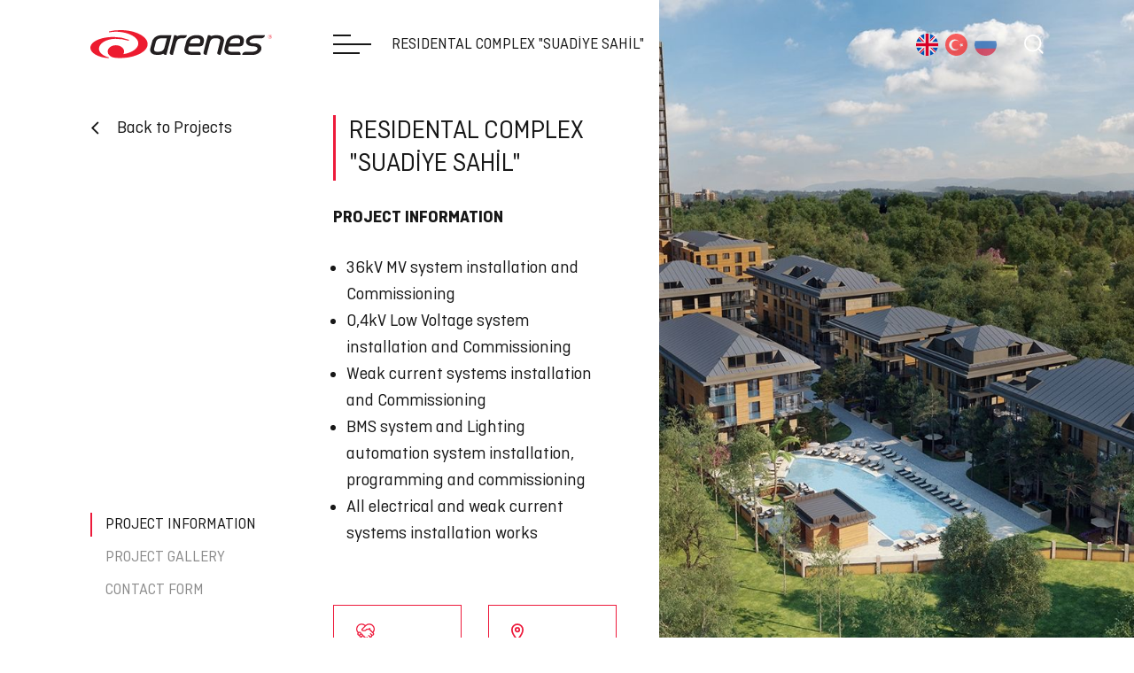

--- FILE ---
content_type: text/html; charset=UTF-8
request_url: https://arenesgroup.com/projects/villa-residence-houses/coastal-site
body_size: 17660
content:
<!DOCTYPE html>
<html lang="en">
<head>
    <!-- Google Tag Manager -->
    <script>(function(w,d,s,l,i){w[l]=w[l]||[];w[l].push({'gtm.start':
    new Date().getTime(),event:'gtm.js'});var f=d.getElementsByTagName(s)[0],
    j=d.createElement(s),dl=l!='dataLayer'?'&l='+l:'';j.async=true;j.src=
    'https://www.googletagmanager.com/gtm.js?id='+i+dl;f.parentNode.insertBefore(j,f);
    })(window,document,'script','dataLayer','GTM-5B4SQS8');</script>
    <!-- End Google Tag Manager -->
    <meta http-equiv="X-UA-Compatible" content="IE=edge">
    <meta name="viewport" content="width=device-width, initial-scale=1.0">
    <meta name="theme-color" content="#000">

    
<title>RESIDENTAL COMPLEX &quot;SUADİYE SAHİL&quot; - Arenes</title>

<meta http-equiv="content-type" content="text/html; charset=UTF-8"/>
<link rel="shortcut icon" href="https://arenesgroup.com/application/files/9116/0639/1128/favicon.png" type="image/x-icon"/>
<link rel="icon" href="https://arenesgroup.com/application/files/9116/0639/1128/favicon.png" type="image/x-icon"/>
<link rel="canonical" href="https://arenesgroup.com/projects/villa-residence-houses/coastal-site">
<script type="text/javascript">
    var CCM_DISPATCHER_FILENAME = "/index.php";
    var CCM_CID = 456;
    var CCM_EDIT_MODE = false;
    var CCM_ARRANGE_MODE = false;
    var CCM_IMAGE_PATH = "/concrete/images";
    var CCM_TOOLS_PATH = "/index.php/tools/required";
    var CCM_APPLICATION_URL = "https://arenesgroup.com";
    var CCM_REL = "";
    var CCM_ACTIVE_LOCALE = "en_US";
</script>


    <link rel="stylesheet" href="/application/themes/mediaclick/assets/libs/bootstrap/css/bootstrap.min.css">    
    <link rel="stylesheet" href="/application/themes/mediaclick/assets/libs/fontawesome/css/fontawesome.min.css">
    <link rel="stylesheet" href="/application/themes/mediaclick/assets/libs/fancybox/fancybox.min.css">
    <link rel="stylesheet" href="/application/themes/mediaclick/assets/libs/owl-carousel/owl-carousel.min.css">
    <link rel="stylesheet" href="/application/themes/mediaclick/assets/libs/vmap/jqvmap.min.css">
    <link rel="stylesheet" href="/application/themes/mediaclick/assets/css/global.css">
   
    
    
</head>
<body >
<!-- Google Tag Manager (noscript) -->
<noscript><iframe src="https://www.googletagmanager.com/ns.html?id=GTM-5B4SQS8"
height="0" width="0" style="display:none;visibility:hidden"></iframe></noscript>
<!-- End Google Tag Manager (noscript) -->
<div class="ccm-page ccm-page-id-456 page-type-project-detail page-template-project-detail">

<header class="header container d-flex align-items-center">
    <div class="logo">
        <a href="/"><img src="/application/themes/mediaclick/assets/img/logo.svg" alt="Arenes"></a>
    </div>
    <div class="left-area">
        <div class="menu-bar">
            <span></span>
            <span></span>
            <span></span>
        </div>
        <div class="head-title">
                        <span>
                RESIDENTAL COMPLEX "SUADİYE SAHİL"            </span>
                    </div>
    </div>
    <div class="right-area ml-auto">
        <div class="lang-bar">
            <a class="active" href="/"><img src="/application/themes/mediaclick/assets/img/en.svg"></a>
            <a  href="/tr"><img src="/application/themes/mediaclick/assets/img/tr.svg"></a>
            <a  href="/ru"><img src="/application/themes/mediaclick/assets/img/ru.svg"></a>
        </div>
                <div class="search-bar">
            <i class="ar-icon ar-search"></i>
            <div class="search-area" style="opacity: 0;">
                <form action="/search" autocomplete="off">
                    <input type="text" name="query" placeholder="Site search?">
                    <button><i class="fal fa-angle-right"></i></button>
                </form>
            </div>
        </div>
    </div>
</header>

<div class="mobile-menuarea" style="opacity: 0;">
    <div class="area">
        <ul>
            <li><a href="/">Homepage</a></li>
            <li><a href="javascript:;">About Us</a><ol><li class="back"><i class="fal fa-long-arrow-left"></i> Back</li><li><a href="https://arenesgroup.com/about-us/arenes">About Arenes</a></li><li><a href="https://arenesgroup.com/about-us/certifications">Certifications</a></li><li><a href="https://arenesgroup.com/about-us/organization-chart">Organization Chart</a></li><li><a href="/news">News</a></li></ol></li><li><a href="javascript:;">Services</a><ol><li class="back"><i class="fal fa-long-arrow-left"></i> Back</li><li><a href="https://arenesgroup.com/services/medium-voltage-systems">Medium Voltage Systems</a></li><li><a href="https://arenesgroup.com/services/low-voltage-systems">Low Voltage Systems</a></li><li><a href="https://arenesgroup.com/services/weak-current-systems">Weak Current Systems</a></li><li><a href="https://arenesgroup.com/services/project-and-consultancy">Project and Consultancy</a></li></ol></li><li><a href="javascript:;">Projects</a><ol><li class="back"><i class="fal fa-long-arrow-left"></i> Back</li><li><a href="https://arenesgroup.com/projects?type=225">Industrial Plants</a></li><li><a href="https://arenesgroup.com/projects?type=226">Hospitals</a></li><li><a href="https://arenesgroup.com/projects?type=227">Logistics Warehouses</a></li><li><a href="https://arenesgroup.com/projects?type=581">Administrative and Office Buildings</a></li><li><a href="https://arenesgroup.com/projects?type=228">Commercial and Complex Facilities</a></li><li><a href="https://arenesgroup.com/projects?type=229">Educational Institutions</a></li><li><a href="https://arenesgroup.com/projects?type=230">Villas-Residences-Residential Complexes</a></li><li><a href="https://arenesgroup.com/projects?type=231">Historical Buildings</a></li></ol></li><li><a href="javascript:;">Contact Us</a><ol><li class="back"><i class="fal fa-long-arrow-left"></i> Back</li><li><a href="https://arenesgroup.com/contact-us/turkey">Turkey</a></li><li><a href="https://arenesgroup.com/contact-us/kazakhstan">Kazakhstan</a></li><li><a href="/contact-us/turkey#contact">Contact Form</a></li><li><a href="https://arenesgroup.com/contact-us/hr-form">HR Form</a></li></ol></li>        </ul>
    </div>
    <div class="langarea">
        <span>
            <i class="fal fa-globe-europe"></i> EN        </span>
    </div>
    <div class="larea">
        <a href="/tr">TR</a>
        <a href="/ru">RU</a>
        <a href="javascript:;" class="back"><i class="fal fa-long-arrow-left"></i> Back</a>
    </div>
</div>

<div class="menu-area" style="opacity: 0;">
    <div class="left-area">
        <div class="centered">
            <ul>
                                    <li  data-sub-id="203"><a href="javascript:;">About Us</a></li>
                                    <li  data-sub-id="210"><a href="javascript:;">Services</a></li>
                                    <li  data-sub-id="211" class="active"><a href="javascript:;">Projects</a></li>
                                    <li  data-sub-id="212"><a href="javascript:;">Contact Us</a></li>
                            </ul>
            <div class="social">
                <a href="https://instagram.com/arenes_elektrik/" target="_blank"><i class="fab fa-instagram"></i></a><a href="https://linkedin.com/company/arenes-elektrik" target="_blank"><i class="fab fa-linkedin"></i></a><a href="https://twitter.com/arenes_elektrik" target="_blank"><i class="fab fa-twitter"></i></a>            </div>
        </div>
    </div>
    <div class="right-area">
        <div class="centered">
            <div class="submenu" data-sub-id="203"><ul><li><a href="https://arenesgroup.com/about-us/arenes">About Arenes</a></li><li><a href="https://arenesgroup.com/about-us/certifications">Certifications</a></li><li><a href="https://arenesgroup.com/about-us/organization-chart">Organization Chart</a></li><li><a href="/news">News</a></li></ul></div><div class="submenu" data-sub-id="210"><ul><li><a href="https://arenesgroup.com/services/medium-voltage-systems">Medium Voltage Systems</a></li><li><a href="https://arenesgroup.com/services/low-voltage-systems">Low Voltage Systems</a></li><li><a href="https://arenesgroup.com/services/weak-current-systems">Weak Current Systems</a></li><li><a href="https://arenesgroup.com/services/project-and-consultancy">Project and Consultancy</a></li></ul></div><div class="submenu active" data-sub-id="211"><ul class="project"><li><a href="https://arenesgroup.com/projects?status=devam-eden-proje">PROJECTS UNDER CONSTRUCTION</a></li><li><a href="https://arenesgroup.com/projects?status=devam-eden-proje&type=225">Industrial Plants</a></li><li><a href="https://arenesgroup.com/projects?status=devam-eden-proje&type=226">Hospitals</a></li><li><a href="https://arenesgroup.com/projects?status=devam-eden-proje&type=227">Logistics Warehouses</a></li><li><a href="https://arenesgroup.com/projects?status=devam-eden-proje&type=581">Administrative and Office Buildings</a></li><li><a href="https://arenesgroup.com/projects?status=devam-eden-proje&type=228">Commercial and Complex Facilities</a></li><li><a href="https://arenesgroup.com/projects?status=devam-eden-proje&type=229">Educational Institutions</a></li><li><a href="https://arenesgroup.com/projects?status=devam-eden-proje&type=230">Villas-Residences-Residential Complexes</a></li><li><a href="https://arenesgroup.com/projects?status=devam-eden-proje&type=231">Historical Buildings</a></li></ul><ul class="project"><li><a href="https://arenesgroup.com/projects?status=tamamlanan-proje">BUILT PROJECTS</a></li><li><a href="https://arenesgroup.com/projects?status=tamamlanan-proje&type=225">Industrial Plants</a></li><li><a href="https://arenesgroup.com/projects?status=tamamlanan-proje&type=226">Hospitals</a></li><li><a href="https://arenesgroup.com/projects?status=tamamlanan-proje&type=227">Logistics Warehouses</a></li><li><a href="https://arenesgroup.com/projects?status=tamamlanan-proje&type=581">Administrative and Office Buildings</a></li><li><a href="https://arenesgroup.com/projects?status=tamamlanan-proje&type=228">Commercial and Complex Facilities</a></li><li><a href="https://arenesgroup.com/projects?status=tamamlanan-proje&type=229">Educational Institutions</a></li><li><a href="https://arenesgroup.com/projects?status=tamamlanan-proje&type=230">Villas-Residences-Residential Complexes</a></li><li><a href="https://arenesgroup.com/projects?status=tamamlanan-proje&type=231">Historical Buildings</a></li></ul></div><div class="submenu" data-sub-id="212"><ul><li><a href="https://arenesgroup.com/contact-us/turkey">Turkey</a></li><li><a href="https://arenesgroup.com/contact-us/kazakhstan">Kazakhstan</a></li><li><a href="/contact-us/turkey#contact">Contact Form</a></li><li><a href="https://arenesgroup.com/contact-us/hr-form">HR Form</a></li></ul></div>        </div>
    </div>
</div>

<link rel="stylesheet" href="/application/themes/mediaclick/assets/css/project-detail.css">

<script>
    document.addEventListener("DOMContentLoaded", function() { $('.header').addClass('white'); });
</script>

<div class="page" id="page-project-detail">
    <div class="contentarea">
        <div class="sidebar d-flex align-content-between flex-wrap">
            <div class="sticky">
                <div class="back">
                    <a href="/projects"><i class="fal fa-angle-left"></i> Back to Projects</a>
                </div>
            </div>
            <div class="bottom">
                <ul>
                    <li class="active" data-goTo>Project Information</li>
                    <li data-goTo="#gallery">Project Gallery</li>
                    <li data-goTo="#contact">Contact Form</li>
                </ul>
            </div>
        </div>
        <div class="content">
            <div class="row mr-0">
                <div class="col-5 pr-5">
                    <div class="page-title">
                        RESIDENTAL COMPLEX "SUADİYE SAHİL"                    </div>
                                            <h2 class="titleee">Project Information</h2>
                        <p>
                            <ul>
	<li>36kV MV system installation and Commissioning</li>
	<li>0,4kV Low Voltage system installation and Commissioning</li>
	<li>Weak current systems installation and Commissioning</li>
	<li>BMS system and Lighting automation system installation, programming and commissioning&nbsp;</li>
	<li>All electrical and weak current systems installation works</li>
</ul>
                        </p>
                                        <div class="boxes">
                        <div class="row">
                                                            <div class="col-lg-6">
                                    <div class="box">
                                        <i class="ar-icon ar-is-veren"></i>
                                        <b>CLIENT</b>
                                        <u>TEKNIK YAPI</u>
                                    </div>
                                </div>
                                                                                        <div class="col-lg-6">
                                    <div class="box">
                                        <i class="ar-icon ar-lokasyon"></i>
                                        <b>LOCATION</b>
                                        <u>ISTANBUL / TURKEY</u>
                                    </div>
                                </div>
                                                                                        <div class="col-lg-6">
                                    <div class="box">
                                        <i class="ar-icon ar-alan"></i>
                                        <b>TOTAL AREA</b>
                                        <u>36953  M2</u>
                                    </div>
                                </div>
                                                                                        <div class="col-lg-6">
                                    <div class="box">
                                        <i class="ar-icon ar-yapim-yili"></i>
                                        <b>DATE</b>
                                        <u>2016-2017</u>
                                    </div>
                                </div>
                                                                                        <div class="col-lg-6">
                                    <div class="box">
                                        <i class="ar-icon ar-kurulu-guc"></i>
                                        <b>INSTALLED POWER</b>
                                        <u>1,6MVA</u>
                                    </div>
                                </div>
                                                    </div>
                    </div>
                </div>
                <div class="col-7 px-0">
                    <div class="project-img">
                        <img src="/application/files/6316/0709/3653/02e4e996aa48b18691f4e9f25c517fe6.jpg" alt="RESIDENTAL COMPLEX "SUADİYE SAHİL"">
                    </div>
                </div>
                <div class="col-12 pr-0">
                    <div class="gallery" id="gallery"><div class="page-title">Project Gallery</div><div class="owl-carousel"><a href="/application/files/8916/0797/0506/Suadiye-Sahil-Sitesi-1.jpg" data-fancybox="gallery"><img src="/application/files/8916/0797/0506/Suadiye-Sahil-Sitesi-1.jpg" alt="RESIDENTAL COMPLEX "SUADİYE SAHİL""></a><a href="/application/files/1716/0797/0507/Suadiye-Sahil-Sitesi-2.jpg" data-fancybox="gallery"><img src="/application/files/1716/0797/0507/Suadiye-Sahil-Sitesi-2.jpg" alt="RESIDENTAL COMPLEX "SUADİYE SAHİL""></a><a href="/application/files/6016/0797/0510/Suadiye-Sahil-Sitesi-3.jpg" data-fancybox="gallery"><img src="/application/files/6016/0797/0510/Suadiye-Sahil-Sitesi-3.jpg" alt="RESIDENTAL COMPLEX "SUADİYE SAHİL""></a></div></div>                    <div class="contact-us" id="contact">
                        <h3 class="tit">Contact Us For More Detailed Information</h3>
<div class="form">
    <form class="needs-validation" autocomplete="off" novalidate="" action="/mail/" method="post" id="contact_form">
        <input type="hidden" name="form_name" value="Arenes İletişim Formu">
        <input type="hidden" name="form_type" value="data">
        <input type="hidden" name="form_email[]" value="info@arenes.com.tr">
        <input type="hidden" name="form_url" value="/contact-us/turkey#contact">
        <div class="row">
            <div class="col-lg-6">
                <div class="form-group">
                    <input class="form-control" type="text" name="data[Ad - Soyad]" placeholder="Name - Surname" required>
                </div>
                <div class="form-group" required>
                    <input class="form-control" type="text" name="data[Telefon]" placeholder="Phone" required>
                </div>
                <div class="form-group" required>
                    <input class="form-control" type="email" name="data[E-Posta]" placeholder="Email" required>
                </div>
            </div>
            <div class="col-lg-6">
                <div class="form-group">
                    <input class="form-control" type="text" name="data[Adres]" placeholder="Address" required>
                </div>
                <div class="form-group">
                    <textarea class="form-control" name="data[Mesajınız]" placeholder="Your message" required></textarea>
                </div>
            </div>
            <div class="col-lg-7">
                <div class="form-group form-check">
                    <input type="checkbox" class="form-check-input" id="kvkk" required>
                                            <label class="form-check-label" for="kvkk">I have read and confirm the <u><a href="#kvkk-modal" data-fancybox>KVKK</a></u> and the <u><a href="#gizlilik-modal" data-fancybox>Cookie Policy.</a></u></label>
                                                                            </div>
            </div>
            <div class="col-lg-5">
                <button type="submit">Submit <i class="fal fa-angle-right"></i></button>
            </div>
            <div class="col-lg-12">
                <script src="https://www.google.com/recaptcha/api.js?hl=en" async defer></script>
                <div class="g-recaptcha" data-sitekey="6Ld5m0YaAAAAAEU1xOiTqrcuOtSLoWKX51P5Qzyp"></div>
            </div>
        </div>
    </form>
</div>                    </div>
                </div>
            </div>
        </div>
    </div>
</div>


    <footer class="footer" scroll-page="7">
        <div class="container">
            <div class="footer-head d-flex justify-content-between align-items-center">
                <div>ARENES &copy; 2026 All Rights Reserved</div>
                <div class="logo">
                    <a href="/"><img src="/application/themes/mediaclick/assets/img/logo.svg" alt="Arenes"></a>
                </div>
                <div class="social">
                    <a href="https://instagram.com/arenes_elektrik/" target="_blank"><i class="fab fa-instagram"></i></a><a href="https://linkedin.com/company/arenes-elektrik" target="_blank"><i class="fab fa-linkedin"></i></a><a href="https://twitter.com/arenes_elektrik" target="_blank"><i class="fab fa-twitter"></i></a>                </div>
            </div>
            <div class="footer-middle">
                <div class="row">
                                            <div class="col">
                            <ul>
                                <li>About Us</li>
                                                                    <li><a href="https://arenesgroup.com/about-us/arenes">About Arenes</a></li>
                                                                    <li><a href="https://arenesgroup.com/about-us/certifications">Certifications</a></li>
                                                                    <li><a href="https://arenesgroup.com/about-us/organization-chart">Organization Chart</a></li>
                                                                    <li><a href="/news">News</a></li>
                                                            </ul>
                        </div>
                                            <div class="col">
                            <ul>
                                <li>Services</li>
                                                                    <li><a href="https://arenesgroup.com/services/medium-voltage-systems">Medium Voltage Systems</a></li>
                                                                    <li><a href="https://arenesgroup.com/services/low-voltage-systems">Low Voltage Systems</a></li>
                                                                    <li><a href="https://arenesgroup.com/services/weak-current-systems">Weak Current Systems</a></li>
                                                                    <li><a href="https://arenesgroup.com/services/project-and-consultancy">Project and Consultancy</a></li>
                                                            </ul>
                        </div>
                                            <div class="col">
                            <ul>
                                <li>Projects</li>
                                                                    <li><a href="https://arenesgroup.com/projects/industrial-plants">Industrial Plants</a></li>
                                                                    <li><a href="https://arenesgroup.com/projects/hospitals">Hospitals</a></li>
                                                                    <li><a href="https://arenesgroup.com/projects/logistics-warehouses">Logistics Warehouses</a></li>
                                                                    <li><a href="https://arenesgroup.com/projects/office-and-administration-buildings">Administrative and Office Buildings</a></li>
                                                                    <li><a href="https://arenesgroup.com/projects/commercial-and-complex-facilities">Commercial and Complex Facilities</a></li>
                                                                    <li><a href="https://arenesgroup.com/projects/educational-facilities">Educational Institutions</a></li>
                                                                    <li><a href="https://arenesgroup.com/projects/villa-residence-houses">Villas-Residences-Residential Complexes</a></li>
                                                                    <li><a href="https://arenesgroup.com/projects/historical-places">Historical Buildings</a></li>
                                                            </ul>
                        </div>
                                            <div class="col">
                            <ul>
                                <li>Contact Us</li>
                                                                    <li><a href="https://arenesgroup.com/contact-us/turkey">Turkey</a></li>
                                                                    <li><a href="https://arenesgroup.com/contact-us/kazakhstan">Kazakhstan</a></li>
                                                                    <li><a href="/contact-us/turkey#contact">Contact Form</a></li>
                                                                    <li><a href="https://arenesgroup.com/contact-us/hr-form">HR Form</a></li>
                                                            </ul>
                        </div>
                                    </div>
            </div>
            <div class="footer-bottom d-flex justify-content-between align-items-center">
                <div>
                    <a href="#kvkk-modal" class="mr-2" data-fancybox><u>KVKK</u></a>
                    <a href="#gizlilik-modal" data-fancybox><u>Cookie Policy</u></a>
                </div>
                <div>
                    <a href="https://mediaclick.com.tr" target="_blank" title="Web Design">Web Design</a>
                    <a href="https://mediaclick.com.tr" target="_blank" title="MediaClick">MediaClick</a>
                </div>
            </div>
        </div>
    </footer>

    <div class="mcmodal" id="kvkk-modal" style="display: none;">
        <h2>KVKK</h2>
        <p><strong>ARENES ELEKTRİK SANAYİ VE TİCARET A.Ş.</strong></p>

<p dir="ltr"><strong>KİŞİSEL VERİLERİN TEMİNİ, İŞLENMESİ VE KORUNMASINA İLİŞKİN BİLGİLENDİRME METNİ</strong></p>

<p dir="ltr">1- GENEL A&Ccedil;IKLAMA VE TANIMLAR</p>

<p dir="ltr">İş bu bilgilendirme metni, ARENES ELEKTRİK SANAYİ VE TİCARET A.Ş.. &ldquo;veri sorumlusu&rdquo;&nbsp;sıfatıyla, 6698 Sayılı Kişisel Verilerin Korunması Kanunu (Kanun)&rsquo;nun 10 ncu maddesi kapsamında,&nbsp;&ldquo;aydınlatma y&uuml;k&uuml;ml&uuml;l&uuml;ğ&uuml;&rdquo;&nbsp;n&uuml;n yerine getirilmesi amacıyla hazırlanmıştır.</p>

<p dir="ltr">Bilgilendirme metninde yer alan aşağıdaki terimlerin anlamları, 6698 Sayılı Kanun, bu Kanuna ilişkin &ccedil;ıkarılan Y&ouml;netmelikler ve Tebliğlerde belirtilen tanımları ifade etmekte olup aşağıdaki şekildedir.</p>

<ul>
	<li dir="ltr">
	<p dir="ltr">Kişisel veri:&nbsp;Kimliği belirli veya belirlenebilir ger&ccedil;ek kişiye ilişkin her t&uuml;rl&uuml; bilgi,</p>
	</li>
	<li dir="ltr">
	<p dir="ltr">Kişisel verilerin işlenmesi:&nbsp;Kişisel verilerin tamamen veya kısmen otomatik olan ya da herhangi bir veri kayıt sisteminin par&ccedil;ası olmak kaydıyla otomatik olmayan yollarla elde edilmesi, kaydedilmesi, depolanması, muhafaza edilmesi, değiştirilmesi, yeniden d&uuml;zenlenmesi, a&ccedil;ıklanması, aktarılması, devralınması, elde edilebilir h&acirc;le getirilmesi, sınıflandırılması ya da kullanılmasının engellenmesi gibi veriler &uuml;zerinde ger&ccedil;ekleştirilen her t&uuml;rl&uuml; işlem,</p>
	</li>
	<li dir="ltr">
	<p dir="ltr">İlgili kişi:&nbsp;Kişisel verisi işlenen ger&ccedil;ek kişi,</p>
	</li>
	<li dir="ltr">
	<p dir="ltr">A&ccedil;ık rıza:&nbsp;Belirli bir konuya ilişkin, bilgilendirilmeye dayanan ve &ouml;zg&uuml;r iradeyle a&ccedil;ıklanan rıza,</p>
	</li>
	<li dir="ltr">
	<p dir="ltr">Anonim h&acirc;le getirme:&nbsp;Kişisel verilerin, başka verilerle eşleştirilerek dahi hi&ccedil;bir surette kimliği belirli veya belirlenebilir bir ger&ccedil;ek kişiyle ilişkilendirilemeyecek h&acirc;le getirilmesi,</p>
	</li>
	<li dir="ltr">
	<p dir="ltr">Veri sorumlusu:&nbsp;Kişisel verilerin işleme ama&ccedil;larını ve vasıtalarını belirleyen, veri kayıt sisteminin kurulmasından ve y&ouml;netilmesinden sorumlu olan ger&ccedil;ek veya t&uuml;zel kişi,</p>
	</li>
	<li dir="ltr">
	<p dir="ltr">Veri işleyen:&nbsp;Veri sorumlusunun verdiği yetkiye dayanarak onun adına kişisel verileri işleyen ger&ccedil;ek veya t&uuml;zel kişi,</p>
	</li>
	<li dir="ltr">
	<p dir="ltr">Veri kayıt sistemi:&nbsp;Kişisel verilerin belirli kriterlere g&ouml;re yapılandırılarak işlendiği kayıt sistemi,</p>
	</li>
	<li dir="ltr">
	<p dir="ltr">İrtibat kişisi:&nbsp;T&uuml;rkiye&rsquo;de yerleşik olan t&uuml;zel kişiler ile T&uuml;rkiye&rsquo;de yerleşik olmayan t&uuml;zel kişi veri sorumlusu temsilcisinin Kanun ve bu Kanuna dayalı olarak &ccedil;ıkarılacak ikincil d&uuml;zenlemeler kapsamındaki y&uuml;k&uuml;ml&uuml;l&uuml;kleriyle ilgili olarak, Kurum ile kurulacak iletişim i&ccedil;in veri sorumlusu tarafından Sicile kayıt esnasında bildirilen ger&ccedil;ek kişi,</p>
	</li>
	<li dir="ltr">
	<p dir="ltr">Kişisel veri saklama ve imha politikası:&nbsp;Veri sorumlularının, kişisel verilerin işlendikleri ama&ccedil; i&ccedil;in gerekli olan azami s&uuml;reyi belirleme işlemi ile silme, yok etme ve anonim hale getirme işlemi i&ccedil;in dayanak yaptıkları politika</p>
	</li>
</ul>

<p dir="ltr"><strong>2- VERİ SORUMLUSUNA İLİŞKİN BİLGİLER</strong></p>

<p dir="ltr">T&uuml;zel kişilerde veri sorumlusu t&uuml;zel kişiliğin kendisidir. T&uuml;rkiye&rsquo;de yerleşik olan t&uuml;zel kişilerin Kanun kapsamındaki veri sorumlusu y&uuml;k&uuml;ml&uuml;l&uuml;kleri, t&uuml;zel kişiliği temsil ve ilzama yetkili organ/kişi veya kişiler marifetiyle yerine getirilir. T&uuml;zel kişiliği temsile yetkili organ, Kanunun uygulanması bakımından yerine getirilecek y&uuml;k&uuml;ml&uuml;l&uuml;kler ile ilgili olarak bir veya birden fazla kişiyi g&ouml;revlendirebilir. Bu g&ouml;revlendirme Kanun h&uuml;k&uuml;mleri uyarınca t&uuml;zel kişiliğin sorumluluğunu ortadan kaldırmaz.</p>

<p dir="ltr">ARENES ELEKTRİK SANAYİ VE TİCARET A.Ş., T&uuml;rkiye&rsquo;de yerleşik, t&uuml;zel kişiliği olan bir sermaye şirketi olarak faaliyetlerini y&uuml;r&uuml;tmektedir. Veri sorumlusu olarak ARENES ELEKTRİK SANAYİ VE TİCARET A.Ş. hakkında bilgiler aşağıda belirtildiği şekildedir.</p>

<p dir="ltr">Veri Sorumlusunun;</p>

<table>
	<tbody>
		<tr>
			<td>
			<p dir="ltr">&Uuml;nvanı</p>
			</td>
			<td>
			<p dir="ltr">:</p>
			</td>
			<td>
			<p dir="ltr">ARENES ELEKTRİK SANAYİ VE TİCARET A.Ş.</p>
			</td>
		</tr>
		<tr>
			<td>
			<p dir="ltr">Mersis Numarası</p>
			</td>
			<td>
			<p dir="ltr">:</p>
			</td>
			<td>
			<p dir="ltr">0074050016658620</p>
			</td>
		</tr>
		<tr>
			<td>
			<p dir="ltr">Adresi</p>
			</td>
			<td>
			<p dir="ltr">:</p>
			</td>
			<td>
			<p dir="ltr">Bah&ccedil;eşehir 1.Kısım Mahallesi Ardı&ccedil; Caddesi No : 98 Badem 03 Villa 11 Bah&ccedil;eşehir &ndash; Başakşehir / İSTANBUL</p>
			</td>
		</tr>
		<tr>
			<td>
			<p dir="ltr">Telefonu</p>
			</td>
			<td>
			<p dir="ltr">:</p>
			</td>
			<td>
			<p dir="ltr">0212 608 18 00</p>
			</td>
		</tr>
		<tr>
			<td>&nbsp;</td>
			<td>&nbsp;</td>
			<td>&nbsp;</td>
		</tr>
		<tr>
			<td>
			<p dir="ltr">E-posta adresi</p>
			</td>
			<td>
			<p dir="ltr">:</p>
			</td>
			<td>
			<p dir="ltr">info@arenes.com.tr</p>
			</td>
		</tr>
		<tr>
			<td>
			<p dir="ltr">Kayıtlı Elektronik Posta (KEP)</p>
			</td>
			<td>
			<p dir="ltr">:</p>
			</td>
			<td>
			<p dir="ltr"><a href="mailto:arenes.elektrik@hs01.kep.tr ">arenes.elektrik@hs01.kep.tr&nbsp;</a></p>
			</td>
		</tr>
		<tr>
			<td>
			<p dir="ltr">İrtibat Kişisi</p>
			</td>
			<td>
			<p dir="ltr">:</p>
			</td>
			<td>
			<p dir="ltr">Hanife B&uuml;y&uuml;kkılı&ccedil;</p>
			</td>
		</tr>
	</tbody>
</table>

<p dir="ltr"><br />
3-&nbsp;VERİ SORUMLUSUNUN Y&Uuml;K&Uuml;ML&Uuml;L&Uuml;KLERİ</p>

<p dir="ltr">ARENES ELEKTRİK SANAYİ VE TİCARET A.Ş., ilgili kişileri aydınlatma y&uuml;k&uuml;ml&uuml;l&uuml;ğ&uuml; kapsamında ilgili kişilere;</p>

<ul>
	<li dir="ltr">
	<p dir="ltr">Veri sorumlusunun ve varsa temsilcisinin kimliği,</p>
	</li>
	<li dir="ltr">
	<p dir="ltr">Kişisel verilerin hangi ama&ccedil;la işleneceği,</p>
	</li>
	<li dir="ltr">
	<p dir="ltr">İşlenen kişisel verilerin kimlere ve hangi ama&ccedil;la aktarılabileceği,</p>
	</li>
	<li dir="ltr">
	<p dir="ltr">Kişisel veri toplamanın y&ouml;ntemi ve hukuki sebebi,</p>
	</li>
	<li dir="ltr">
	<p dir="ltr">Kişisel verisi işlenen kişilerin haklarının neler olduğu,</p>
	</li>
</ul>

<p dir="ltr">konusunda bilgi vermekle y&uuml;k&uuml;ml&uuml;d&uuml;r. ARENES ELEKTRİK SANAYİ VE TİCARET A.Ş. ayrıca veri g&uuml;venliğine ilişkin olarak;</p>

<ul>
	<li dir="ltr">
	<p dir="ltr">Kişisel verilerin hukuka aykırı olarak işlenmesini &ouml;nlemek,</p>
	</li>
	<li dir="ltr">
	<p dir="ltr">Kişisel verilere hukuka aykırı olarak erişilmesini &ouml;nlemek,</p>
	</li>
	<li dir="ltr">
	<p dir="ltr">Kişisel verilerin muhafazasını sağlamak,</p>
	</li>
</ul>

<p dir="ltr">amacıyla gerekli g&uuml;venlik tedbirlerini almaktadır. ARENES ELEKTRİK SANAYİ VE TİCARET A.Ş., kendi kurum veya kuruluşunda, 6698 sayılı Kanun h&uuml;k&uuml;mlerinin uygulanmasını sağlamak amacıyla gerekli denetimleri yaparak elde ettiği kişisel verileri 6698 sayılı Kanun h&uuml;k&uuml;mlerine aykırı olarak başkasına a&ccedil;ıklamamakta ve işleme amacı dışında kullanmamaktadır.</p>

<p dir="ltr"><br />
4- İŞLENECEK KİŞİSEL VERİLER</p>

<p dir="ltr">ARENES ELEKTRİK SANAYİ VE TİCARET A.Ş.. tarafından işlenecek kişisel veriler aşağıda belirtilmiş olup kanunların gerekli kıldığı ve/veya ihtiya&ccedil; duyulduğu hallerde bu bilgilere yenileri ilave edilebilir ve/veya değişiklik yapılabilir.</p>

<p dir="ltr">Veri işlemeye konu edilen kişisel veriler;</p>

<ul>
	<li dir="ltr">
	<p dir="ltr">Ad, Soyad, TC No, Doğum Tarihi, vb. kimlik bilgileri,</p>
	</li>
	<li dir="ltr">
	<p dir="ltr">Adres, telefon, fax, e-posta vb. iletişim bilgileri,</p>
	</li>
	<li dir="ltr">
	<p dir="ltr">Vergi Dairesi ve Vergi Numarası bilgisi,</p>
	</li>
	<li dir="ltr">
	<p dir="ltr">&Ccedil;alışanlarına ait &uuml;cret, sosyal g&uuml;venlik, banka hesap numarası, ve aile bireyleri hakkında bilgiler,</p>
	</li>
	<li dir="ltr">
	<p dir="ltr">Meslek ve eğitim durumu hakkında bilgiler,</p>
	</li>
	<li dir="ltr">
	<p dir="ltr">Kamera kaydı, parmak izi vb. bilgiler</p>
	</li>
</ul>

<p dir="ltr"><br />
5- KİŞİSEL VERİLERİN ELDE EDİLME Y&Ouml;NTEMLERİ</p>

<p dir="ltr">Kişisel veriler doğrudan ilgili kişinin kendisinden temin edilebileceği gibi, online satış platformları, kamera kaydı, bayiler, &ccedil;&ouml;z&uuml;m ortağı kurum ve kuruluşlar ile bunlarla sınırlı olmamak &uuml;zere edinilen verinin edinme amacına g&ouml;re dolaylı yollardan da temin edilebilmektedir.</p>

<p dir="ltr"><br />
6- KİŞİSEL VERİLERİN İŞLENME AMACI</p>

<p dir="ltr">ARENES ELEKTRİK SANAYİ VE TİCARET A.Ş., kişisel verileri aşağıdaki ama&ccedil;lar doğrultusunda işlemektedir. Bu ama&ccedil;lar;</p>

<ul>
	<li dir="ltr">
	<p dir="ltr">Vergi kanunları, 6102 sayılı T&uuml;rk Ticaret Kanunu ve diğer yasal d&uuml;zenlemeler kapsamında vergi vb. kamu alacaklarına dair y&uuml;k&uuml;ml&uuml;l&uuml;klerin yerine getirilmesi,</p>
	</li>
	<li dir="ltr">
	<p dir="ltr">6502 sayılı T&uuml;keticinin Korunması Hakkında Kanun kapsamında t&uuml;ketici haklarının korunmasına ilişkin tedbirlerin alınması,</p>
	</li>
	<li dir="ltr">
	<p dir="ltr">İlgili kişilerin ARENES ELEKTRİK SANAYİ VE TİCARET A.Ş. satın almak istedikleri &uuml;r&uuml;nlere ait siparişlerin alınması, &uuml;r&uuml;nlerin satışı, &uuml;r&uuml;nlerin ilgili kişilere ulaştırılması, bedellerinin tahsil edilmesi, satılan &uuml;r&uuml;ne ilişkin satış sonrası hizmetlerin sunumu, m&uuml;şteri memnuniyetinin &ouml;l&ccedil;&uuml;lmesi, satılan &uuml;r&uuml;n veya hizmete ilişkin varsa şikayet ve &ouml;nerilerin toplanması ve değerlendirilmesi,</p>
	</li>
	<li dir="ltr">
	<p dir="ltr">Hizmet kalitesinin artırılması,</p>
	</li>
	<li dir="ltr">
	<p dir="ltr">&Uuml;r&uuml;n ve hizmetlere ilişkin kampanya, promosyon, reklam ve tanıtım faaliyetlerinde bulunulması, bu konularda bilgi verilmesi,</p>
	</li>
	<li dir="ltr">
	<p dir="ltr">Şirket i&ccedil;i g&uuml;venliğin sağlanması, &uuml;retim verimliliğinin arttırılması,</p>
	</li>
	<li dir="ltr">
	<p dir="ltr">İş ilişkisinin ispatlanması, &uuml;cret ve &uuml;crete ilişkin bilgilerin kayıt altına alınması, Maliye, Sosyal G&uuml;venlik Kurumu ve diğer kurumlara yasal bildirimlerin yapılabilmesi, iş sağlığı ve g&uuml;venliği esaslarının uygulanabilmesi, kanunlardan doğan y&uuml;k&uuml;ml&uuml;l&uuml;klerin yerine getirilmesi, &ccedil;alışma koşullarının belirlenmesi &lsquo;dir.&nbsp;</p>
	</li>
</ul>

<p dir="ltr"><br />
7- KİŞİSEL VERİLERİN AKTARIMI VE KORUNMASI</p>

<p dir="ltr">ARENES ELEKTRİK SANAYİ VE TİCARET A.Ş. veri işleme ama&ccedil;ları doğrultusunda elde etmiş olduğu kişisel verileri ilgili kişinin a&ccedil;ık rızası olmadan &uuml;&ccedil;&uuml;nc&uuml; kişi/kurumlara aktarmamaktadır.</p>

<p dir="ltr">ARENES ELEKTRİK SANAYİ VE TİCARET A.Ş., vergi ve sosyal g&uuml;venlik kanunları ile diğer Kanun ve sair mevzuat h&uuml;k&uuml;mlerinin zorunlu kıldığı/izin verdiği kişi, kurum ve/veya kuruluşlara, bunlarla sınırlı olmamak &uuml;zere Gelir İdaresi Başkanlığı, İş-Kur, Sosyal G&uuml;venlik Kurumu, Mali Su&ccedil;ları Araştırma Kurulu, Bankalar arası Kart Merkezi, &nbsp;Kredi Kayıt B&uuml;rosu gibi kişisel verileri alma yetkisi bulunan kamu t&uuml;zel kişilerine, ARENES ELEKTRİK SANAYİ VE TİCARET A.Ş. yurti&ccedil;i/yurtdışı iştiraklerine, bayilik sıfatıyla faaliyet y&uuml;r&uuml;t&uuml;len firmalara, işbirliği yapılan program ortağı/&ccedil;&ouml;z&uuml;m ortağı kurum ve kuruluşlara, PTT şubelerine, lojistik destek hizmeti, danışmanlık ve bağımsız denetim hizmeti alınan firmalara, yasal zorunluluklar nedeniyle; yasal zorunluluk olmasa dahi 6.madde kapsamında daha iyi hizmet verebilmeye y&ouml;nelik ama&ccedil;larını ger&ccedil;ekleştirebilmek i&ccedil;in 3. Kişi ve kurumlara, ilgili kişinin 6698 sayılı Kanun kapsamındaki haklarının saklı kalması koşuluyla, kişisel verileri aktarabilecektir.</p>

<p dir="ltr">&nbsp;</p>

<p dir="ltr">8- KİŞİSEL VERİLERİN İŞLENMESİNDE İLGİLİ KİŞİNİN A&Ccedil;IK RIZASININ ALINMASI</p>

<p dir="ltr">ARENES ELEKTRİK SNAYİ VE TİCARET A.Ş. tarafından işlenecek kişisel veriler, 6698 sayılı Kanun kapsamında ilgili kişinin &ldquo;a&ccedil;ık rızası&rdquo; alınarak işlenir.&nbsp; A&ccedil;ık rıza; Belirli bir konuya ilişkin, bilgilendirilmeye dayanan ve ilgili kişinin &ouml;zg&uuml;r iradeyle a&ccedil;ıklayacağı rızasını ifade eder.</p>

<p dir="ltr">6698 sayılı Kanunun 5/2 nci maddesi gereğince aşağıdaki şartlardan birinin varlığı h&acirc;linde, ilgili kişinin a&ccedil;ık rızası aranmaksızın kişisel veriler işlenebilir.</p>

<ul>
	<li dir="ltr">
	<p dir="ltr">Kanunlarda a&ccedil;ık&ccedil;a &ouml;ng&ouml;r&uuml;lmesi.</p>
	</li>
	<li dir="ltr">
	<p dir="ltr">Fiili imk&acirc;nsızlık nedeniyle rızasını a&ccedil;ıklayamayacak durumda bulunan veya rızasına hukuki ge&ccedil;erlilik tanınmayan kişinin kendisinin ya da bir başkasının hayatı veya beden b&uuml;t&uuml;nl&uuml;ğ&uuml;n&uuml;n korunması i&ccedil;in zorunlu olması.</p>
	</li>
	<li dir="ltr">
	<p dir="ltr">Bir s&ouml;zleşmenin kurulması veya ifasıyla doğrudan doğruya ilgili olması kaydıyla, s&ouml;zleşmenin taraflarına ait kişisel verilerin işlenmesinin gerekli olması.</p>
	</li>
	<li dir="ltr">
	<p dir="ltr">Veri sorumlusunun hukuki y&uuml;k&uuml;ml&uuml;l&uuml;ğ&uuml;n&uuml; yerine getirebilmesi i&ccedil;in zorunlu olması.</p>
	</li>
	<li dir="ltr">
	<p dir="ltr">İlgili kişinin kendisi tarafından alenileştirilmiş olması.</p>
	</li>
	<li dir="ltr">
	<p dir="ltr">Bir hakkın tesisi, kullanılması veya korunması i&ccedil;in veri işlemenin zorunlu olması.</p>
	</li>
	<li dir="ltr">
	<p dir="ltr">İlgili kişinin temel hak ve &ouml;zg&uuml;rl&uuml;klerine zarar vermemek kaydıyla, veri sorumlusunun meşru menfaatleri i&ccedil;in veri işlenmesinin zorunlu olması.</p>
	</li>
</ul>

<p dir="ltr"><br />
9- KİŞİSEL VERİLERİN SAKLANMA S&Uuml;RESİ</p>

<p dir="ltr">ARENES ELEKTRİK SANAYİ VE TİCARET A.Ş., kişisel verilerin işleme amacının ortan kalkması, Kanunlar ve diğer sair mevzuat kapsamında belirlenen zorunlu saklama s&uuml;relerinin dolmasıyla bilirlikte kişisel verileri imha eder (kişisel verileri siler, yok eder veya anonim hale getirir).</p>

<p dir="ltr"><br />
10- İLGİLİ KİŞİNİN HAKLARI</p>

<p dir="ltr">İlgili kişiler veri sorumlusuna başvurarak kendisiyle ilgili;</p>

<ul>
	<li dir="ltr">
	<p dir="ltr">Kişisel veri işlenip işlenmediğini &ouml;ğrenme,</p>
	</li>
	<li dir="ltr">
	<p dir="ltr">Kişisel verileri işlenmişse buna ilişkin bilgi talep etme,</p>
	</li>
	<li dir="ltr">
	<p dir="ltr">Kişisel verilerin işlenme amacını ve bunların amacına uygun kullanılıp kullanılmadığını &ouml;ğrenme,</p>
	</li>
	<li dir="ltr">
	<p dir="ltr">Yurt i&ccedil;inde veya yurt dışında kişisel verilerin aktarıldığı &uuml;&ccedil;&uuml;nc&uuml; kişileri bilme,</p>
	</li>
	<li dir="ltr">
	<p dir="ltr">Kişisel verilerin eksik veya yanlış işlenmiş olması h&acirc;linde bunların d&uuml;zeltilmesini isteme,</p>
	</li>
	<li dir="ltr">
	<p dir="ltr">Kanunda &ouml;ng&ouml;r&uuml;len şartlar &ccedil;er&ccedil;evesinde kişisel verilerin silinmesini veya yok edilmesini isteme,</p>
	</li>
	<li dir="ltr">
	<p dir="ltr">Kişisel verilerle ilgili değişiklilerin, kişisel verilerin aktarıldığı &uuml;&ccedil;&uuml;nc&uuml; kişilere bildirilmesini isteme,</p>
	</li>
	<li dir="ltr">
	<p dir="ltr">İşlenen verilerin m&uuml;nhasıran otomatik sistemler vasıtasıyla analiz edilmesi suretiyle kişinin kendisi aleyhine bir sonucun ortaya &ccedil;ıkmasına itiraz etme,</p>
	</li>
	<li dir="ltr">
	<p dir="ltr">Kişisel verilerin kanuna aykırı olarak işlenmesi sebebiyle zarara uğraması h&acirc;linde zararın giderilmesini talep etme,</p>
	</li>
</ul>

<p dir="ltr">haklarına sahiptir.</p>

<p dir="ltr"><br />
11- VERİ SORUMLUSUNA BAŞVURU</p>

<p dir="ltr">Kişisel verisi işlenen ger&ccedil;ek kişiler, 6698 sayılı Kanunun 11 nci maddesinde belirtilen hakları kapsamındaki taleplerine ilişkin olarak ARENES ELEKTRİK SANAYİ VE TİCARET A.Ş.&#39; ye başvurabilir. İlgili kişiler, başvurularını T&uuml;rk&ccedil;e olarak yapmak kaydıyla bu haktan yararlanabilir. İlgili kişiler taleplerini, aşağıdaki iletişim kanallarından biri vasıtası ile ARENES ELEKTRİK SANAYİ VE TİCARET A.Ş.&#39; ye iletebilir. Bu doğrultuda ilgili kişiler taleplerini;</p>

<ul>
	<li dir="ltr">
	<p dir="ltr">Yazılı olarak,</p>
	</li>
	<li dir="ltr">
	<p dir="ltr">Kayıtlı elektronik posta (KEP) adresi &uuml;zerinden,</p>
	</li>
	<li dir="ltr">
	<p dir="ltr">G&uuml;venli elektronik imza veya mobil imza yoluyla,</p>
	</li>
	<li dir="ltr">
	<p dir="ltr">Kişisel verisi işlenen kişi tarafından ARENES ELEKTRİK SANAYİ VE TİCARET A.Ş.&#39; ye daha &ouml;nce bildirilen ve ARENES ELEKTRİK SANAYİ VE TİCARET A.Ş. sisteminde kayıtlı bulunan elektronik posta adresini kullanmak suretiyle,</p>
	</li>
</ul>

<p dir="ltr">Başvurularda;</p>

<ul>
	<li dir="ltr">
	<p dir="ltr">Ad,&nbsp;soyad&nbsp;ve başvuru yazılı ise imza,</p>
	</li>
	<li dir="ltr">
	<p dir="ltr">T&uuml;rkiye Cumhuriyeti vatandaşları i&ccedil;in T.C. kimlik numarası, yabancılar i&ccedil;in uyruğu, pasaport numarası veya varsa kimlik numarası,</p>
	</li>
	<li dir="ltr">
	<p dir="ltr">Tebligata esas yerleşim yeri veya iş yeri adresi,</p>
	</li>
	<li dir="ltr">
	<p dir="ltr">Varsa bildirime esas elektronik posta adresi, telefon ve faks numarası,</p>
	</li>
	<li dir="ltr">
	<p dir="ltr">Talep konusu,</p>
	</li>
</ul>

<p dir="ltr">bulunması&nbsp;zorunludur. Konuya ilişkin bilgi ve belgeler başvuruya eklenmelidir. &nbsp;Başvuru talepleri, &ldquo;Başvuru Talep Formu&rdquo; kullanılmak suretiyle yapılabilir. İlgili kişilerin yapacağı başvurular i&ccedil;in, iş bu bilgilendirme metninin &ldquo;2-VERİ SORUMLUSUNA İLİŞKİN BİLGİLER&rdquo; başlıklı b&ouml;l&uuml;m&uuml;nde belirtilen iletişim kanalları kullanılabilir.</p>

<p dir="ltr">ARENES ELEKTRİK SANAYİ VE TİCARET A.Ş., başvuruda yer alan talepleri, talebin niteliğine g&ouml;re en kısa s&uuml;rede ve en ge&ccedil; otuz g&uuml;n i&ccedil;inde &uuml;cretsiz olarak sonu&ccedil;landırır. Ancak, işlemin ayrıca bir maliyet gerektirmesi h&acirc;linde,&nbsp;&ldquo;Veri Sorumlusuna Başvuru Usul Ve Esasları Hakkında Tebliğ&rdquo;&nbsp;in 7&rsquo;nci maddesinde belirtilen tutarda &uuml;cret alınabilir. Başvurunun, veri sorumlusunun hatasından kaynaklanması h&acirc;linde alınan &uuml;cret ilgiliye iade edilir.</p>

<p dir="ltr"><br />
12- DEĞİŞİKLİK VE G&Uuml;NCELLEMELER</p>

<p dir="ltr">İş bu bilgilendirme metni, 6698 sayılı Kanun ve s&ouml;z konusu Kanun kapsamında yayınlanmış olan Y&ouml;netmelik ve Tebliğler ile ARENES ELEKTRİK SANAYİ VE TİCARET A.Ş. kişisel veri işleme ama&ccedil; ve politikaları kapsamında hazırlanmıştır. İlgili yasal mevzuat ve/veya ARENES ELEKTRİK SANAYİ VE TİCARET A.Ş. kişisel veri işleme ama&ccedil; ve politikalarında meydana gelecek değişiklikler doğrultusunda bilgilendirme metninde gerekli değişiklikler yapılabilir.</p>
    </div>

    <div class="mcmodal" id="gizlilik-modal" style="display: none;">
        <h2>Cookie Policy</h2>
        <p><strong>&Ccedil;EREZ POLİTİKASI</strong></p>

<p dir="ltr">Arenes Elektrik Sanayi ve Ticaret A.Ş. (Bundan sonra &quot;Şirket&quot;) olarak, internet sitesi ziyaret&ccedil;ilerimize ait kişisel verilerin, 6698 sayılı Kişisel Verilerin Korunması Kanunu ve ilgili sair mevzuatına (&quot;KVK Mevzuatı&quot;) uygun olarak işlenmesi i&ccedil;in azami hassasiyeti g&ouml;stermekte ve internet sitemiz aracılığıyla &ccedil;erez kullanmakta olduğumuzu belirtmek isteriz.</p>

<p dir="ltr">İşbu &Ccedil;erez Politikasının amacı, tarafımızca işletilmekte olan <a href="https://arenesgroup.com">https://arenesgroup.com</a> internet sitesinin (&quot;Site&quot;) Site kullanıcıları/&uuml;yeleri/ziyaret&ccedil;ileri (&quot;İlgili Kişi&quot;) tarafından ziyaret edilmesi ile elde edilen &ccedil;erezlerin, t&uuml;rleri ve kullanım ama&ccedil;ları hakkında ilgili sizleri bilgilendirmektir.</p>

<p dir="ltr">&Ccedil;erez Nedir?</p>

<p dir="ltr">&Ccedil;erezler, bir internet sitesini ziyaret ettiğiniz zaman bilgisayarınızda veya mobil cihazınızda (&ldquo;cihaz&rdquo;) saklanan s&ouml;z konusu cihazın tespit edilmesine olanak sağlayan &ccedil;oğunlukla harf veya sayılardan oluşan k&uuml;&ccedil;&uuml;k metin dosyalarıdır.</p>

<p dir="ltr">&Ccedil;erezler Vasıtasıyla İşlenen Kişisel Verileriniz Nelerdir?</p>

<p dir="ltr">&Ccedil;erezler vasıtasıyla Site &uuml;zerindeki kullanım ve ziyaret alışkanlıklarınız, oturum bilgileriniz, ge&ccedil;miş işlemleriniz ve gezinme bilgileriniz işlenmektedir.</p>

<p dir="ltr">&Ccedil;erezler Hangi Y&ouml;ntemle Toplanmakta ve Hangi Ama&ccedil;larla Kullanılmaktadır?</p>

<p dir="ltr">Şirket olarak, g&uuml;nl&uuml;k dosyalar, boş gif dosyaları ve/veya &uuml;&ccedil;&uuml;nc&uuml; taraf kaynakları yoluyla topladığımız &ccedil;erezlerden oluşan kişisel verilerinizi, KVK Mevzuatına uygun olarak ve aşağıda belirtilen ama&ccedil;lar ile sınırlı olmak kaydıyla işlemekteyiz:</p>

<p dir="ltr">Site ziyaret&ccedil;ilerimize daha iyi hizmet sağlayabilmek amacıyla Site &uuml;zerinde gezinme bilgileriniz işlenmekte, bu ama&ccedil; ile sınırlı olarak &uuml;&ccedil;&uuml;nc&uuml; kişilerle paylaşılmakta ve g&uuml;venli olarak saklanmaktadır.</p>

<p dir="ltr">Tercihlerinizle ilgili bir &ouml;zet oluşturmak amacıyla ge&ccedil;miş işlemleriniz depolanmaktadır.</p>

<p dir="ltr">Pazarlama izniniz dikkatinde size &ouml;zel tanıtım yapmak, promosyonlar ve pazarlama teklifleri sunmak, Site&rsquo;nin i&ccedil;eriğini size g&ouml;re iyileştirmek ve/veya tercihlerinizi belirlemek ama&ccedil;larıyla, Site &uuml;zerinde gezinme bilgileriniz ve/veya Site &uuml;zerindeki kullanım ge&ccedil;mişiniz izlenebilmektedir.</p>

<p dir="ltr">Site&rsquo;nin nasıl kullanıldığını analiz etmek ve Siteyi kullanım deneyiminizi iyileştirmek ama&ccedil;larıyla işlevsel ve analitik &ccedil;erezler kullanılmaktadır.</p>

<p dir="ltr">İlgi alanlarınıza ve size daha uygun i&ccedil;erik ve reklamları sunmak i&ccedil;in reklam/tanıtım amacıyla reklam &ccedil;erezleri kullanılmaktadır. Bu şekilde, Site&rsquo;yi kullandığınızda size daha uygun i&ccedil;erikler, kişiye &ouml;zel kampanya ve &uuml;r&uuml;nler sunulmakta ve daha &ouml;nceden istemediğinizi belirttiğiniz i&ccedil;erik veya fırsatları bir daha sunulmamaktadır. Reklam teknolojisi, size &ouml;zel reklamlar sunabilmek i&ccedil;in web sitesine ve web sitesinin reklam verdiği web sitelerine yaptığınız &ouml;nceki ziyaretlerle ilgili bilgileri kullanır. Bu reklamları sunarken, web sitesinin sizi tanıyabilmesi amacıyla tarayıcınıza benzersiz bir &uuml;&ccedil;&uuml;nc&uuml; taraf &ccedil;erezi yerleştirilebilir.&nbsp;</p>

<p dir="ltr">Şirket, &ccedil;evrimi&ccedil;i ve &ccedil;evrimdışı olarak farklı y&ouml;ntemlerle toplanan bilgileri veya farklı zamanlarda Site &uuml;zerinde sizden toplanan bilgileri eşleştirebilir ve bu bilgileri &uuml;&ccedil;&uuml;nc&uuml; taraflar gibi başka kaynaklardan alınan bilgilerle birlikte kullanabilir.</p>

<p dir="ltr">Hangi &Ccedil;erez T&uuml;rleri Kullanılmaktadır?</p>

<p dir="ltr">Sitemizde hem birinci parti &ccedil;erezler (ziyaret ettiğiniz site tarafından yerleştirilen) hem de &uuml;&ccedil;&uuml;nc&uuml; parti &ccedil;erezleri (ziyaret ettiğiniz site haricindeki sunucular tarafından yerleştirilen) kullanılmaktadır. Aşağıda Sitemizde kullandığımız farklı t&uuml;rdeki &ccedil;erezleri bulabilirsiniz:</p>

<p dir="ltr">Zorunlu (Temel) &Ccedil;erezler: Sitenin d&uuml;zg&uuml;n bir şekilde &ccedil;alışabilmesi, &ouml;zelliklerinden ve sunulan hizmetlerden yararlanabilmeniz i&ccedil;in kullanımı mecburi olan &ccedil;erezlerdir. &Ouml;rneğin, sitemizde oturum a&ccedil;tığınızda devreye giren kimlik doğrulama &ccedil;erezleri, sitemizde bir sayfadan diğerine ge&ccedil;işinizde etkin olan oturumunuzun devam etmesini sağlamaktadır. Bu &ccedil;erezlerin devre dışı bırakılması hizmet ve &ouml;zelliklerin kullanılamaz hale gelmesine neden olabilir.</p>

<p dir="ltr">Kalıcı &Ccedil;erezler: Site&rsquo;nin işlevselliğini artırmak, ziyaret&ccedil;ilerimize daha hızlı ve iyi bir hizmet sunmak amacıyla kullanılan ve tarayıcılar vasıtasıyla tarafınızca silininceye dek veya son kullanım tarihine kadar ge&ccedil;erliliğini koruyan &ccedil;erezlerdir. Bu t&uuml;r &ccedil;erezler, yaptığınız tercihleri hatırlamak ve web sitesi kullanımınızı kişiselleştirmek i&ccedil;in kullanır. Bu kullanım parolanızı kaydeden ve web sitesi oturumunuzun s&uuml;rekli a&ccedil;ık kalmasını sağlayan, b&ouml;ylece her ziyaretinizde birden fazla kez parola girme zahmetinden kurtaran &ccedil;erezleri ve web sitesini daha sonraki ziyaretlerinizde sizi hatırlayan ve tanıyan &ccedil;erezleri i&ccedil;erir.</p>

<p dir="ltr">Oturum &Ccedil;erezleri: Siteyi ziyaretiniz s&uuml;resince kullanılan, tarayıcı kapatıldıktan sonra silinen ge&ccedil;ici &ccedil;erezlerdir. Bu t&uuml;r &ccedil;erezler, kişisel veri i&ccedil;ermezler ve kişisel verilerin internette aktarılma ihtiyacını azaltmaya yardım eder. Bu &ccedil;erezleri silebilir veya kullanılmalarını engelleyebilirsiniz; ancak, bu &ccedil;erezlerin devre dışı bırakılması, Site performansının d&uuml;şmesine ve kullanıcı deneyiminizin kısıtlanmasına neden olabilir.</p>

<p dir="ltr">İşlevsel ve Analitik &Ccedil;erezler: Siteye nereden bağlandığınız, Site &uuml;zerinde hangi i&ccedil;eriği g&ouml;r&uuml;nt&uuml;lediğiniz ve ziyaretinizin s&uuml;resi gibi Siteyi nasıl kullandığınızın izlenmesi d&acirc;hil olmak &uuml;zere, Siteyi nasıl kullandığınızı belirlemek i&ccedil;in kullanılan &ccedil;erezlerdir.</p>

<p dir="ltr">Reklam &Ccedil;erezleri: Site &uuml;zerinde sizin ilgi alanlarınıza ve ihtiya&ccedil;larınıza uygun i&ccedil;erikler sağlamamıza yardımcı olan &ccedil;erezlerdir.</p>

<p dir="ltr">Google Analytics</p>

<p dir="ltr">İşlevi: İzleme / Analiz</p>

<p dir="ltr">Kullanılma Amacı: Performans ve kullanıcı deneyimini artırmak i&ccedil;in, siteye gelen ziyaret&ccedil;i hareketlerini farklı a&ccedil;ılardan &ouml;l&ccedil;&uuml;mlemek ve analiz etmek.</p>

<p dir="ltr">&Ccedil;alışma Y&ouml;ntemi: İnternet sitesi i&ccedil;erisinde hangi ekranlarda gezindiğiniz ve neler yaptığınız hakkında isimsiz (anonim) toplu veriler sağlar.</p>

<p dir="ltr">&Ccedil;erez T&uuml;r&uuml;: &Uuml;&ccedil;&uuml;nc&uuml; Parti, Kalıcı ve Oturum &ccedil;erezleri</p>

<p dir="ltr">Google Adwords</p>

<p dir="ltr">İşlevi: Siteler Arası İzleme</p>

<p dir="ltr">Kullanılma Amacı: Gezinme davranışlarınızdan yola &ccedil;ıkılarak, reklamlarımızın size &ouml;zel, kişiselleştirilmiş olarak g&ouml;sterilebilmesi.</p>

<p dir="ltr">&Ccedil;alışma Y&ouml;ntemi: Ziyaret&ccedil;iler hakkında, Arenes Elektrik web sitesinden &ouml;nce ve sonra ziyaret edilen siteler gibi isimsiz (anonim) bilgiler sağlar.</p>

<p dir="ltr">&Ccedil;erez T&uuml;r&uuml;: &Uuml;&ccedil;&uuml;nc&uuml; Parti, Kalıcı ve Oturum &ccedil;erezleri</p>

<p dir="ltr">Insider</p>

<p dir="ltr">İşlevi: İzleme / Analiz</p>

<p dir="ltr">Kullanılma Amacı: Planlanan kampanyalara ait verimliliği arttırmak, kullanıcı profiline g&ouml;re farklı reklam iletişimleri (yeniden pazarlama vb.) sunmak, gelecek planların oluşturulmasında fayda sağlamak amacıyla siteye gelen ziyaret&ccedil;iler hakkında bilgi toplamaktır.</p>

<p dir="ltr">&Ccedil;alışma Y&ouml;ntemi: nghotels.com.tr sitesine gelen kullanıcıların coğrafi (konum) ve teknik bilgileri (ip, cihaz, browser, işletim sistemi vb.) geliştirilen adserver yazılımı ile sağlanmaktadır.</p>

<p dir="ltr">&Ccedil;erez T&uuml;r&uuml;: &Uuml;&ccedil;&uuml;nc&uuml; Parti, Kalıcı ve Oturum &ccedil;erezleri</p>

<p dir="ltr">&Ccedil;erez Kullanımını Nasıl Kontrol Edebilirsiniz?</p>

<p dir="ltr">Sitemizi kullanabilmek i&ccedil;in &ccedil;erez kullanımı zorunlu değildir; tarayıcınızın ayarlarını değiştirerek &ccedil;erezlere ilişkin tercihlerinizi kişiselleştirme imk&acirc;nına sahipsiniz.</p>

<p dir="ltr">Tarayıcınızı t&uuml;m &ccedil;erezleri engelleyecek şekilde ayarlamanız halinde, Sitemizi kullanmaya devam edebilirsiniz; ancak, Site&rsquo;nin t&uuml;m işlevlerine erişemeyebilir veya erişiminiz sınırlı olabilir, kullanıcı deneyiminizin kalitesi d&uuml;şebilir.</p>

<p dir="ltr">Adobe Analytics</p>

<p dir="ltr"><a href="http://www.adobe.com/uk/privacy/opt-out.html">http://www.adobe.com/uk/privacy/opt-out.html</a></p>

<p dir="ltr">AOL</p>

<p dir="ltr"><a href="https://help.aol.com/articles/restore-security-settings-and-enable-cookie-settings-on-browser">https://help.aol.com/articles/restore-security-settings-and-enable-cookie-settings-on-browser</a></p>

<p dir="ltr">Google Adwords</p>

<p dir="ltr"><a href="https://support.google.com/ads/answer/2662922?hl=en">https://support.google.com/ads/answer/2662922?hl=en</a></p>

<p dir="ltr">Google Analytics</p>

<p dir="ltr"><a href="https://tools.google.com/dlpage/gaoptout">https://tools.google.com/dlpage/gaoptout</a></p>

<p dir="ltr">Google Chrome</p>

<p dir="ltr"><a href="http://www.google.com/support/chrome/bin/answer.py?hl=en&amp;answer=95647">http://www.google.com/support/chrome/bin/answer.py?hl=en&amp;answer=95647</a></p>

<p dir="ltr">Internet Explorer</p>

<p dir="ltr"><a href="https://support.microsoft.com/en-us/help/17442/windows-internet-explorer-delete-manage-cookies">https://support.microsoft.com/en-us/help/17442/windows-internet-explorer-delete-manage-cookies</a></p>

<p dir="ltr">Mozilla Firefox</p>

<p dir="ltr"><a href="http://support.mozilla.com/en-US/kb/Cookies">http://support.mozilla.com/en-US/kb/Cookies</a></p>

<p dir="ltr">Opera</p>

<p dir="ltr"><a href="http://www.opera.com/browser/tutorials/security/privacy/">http://www.opera.com/browser/tutorials/security/privacy/</a></p>

<p dir="ltr">Safari</p>

<p dir="ltr"><a href="https://support.apple.com/kb/ph19214?locale=tr">https://support.apple.com/kb/ph19214?locale=tr</a><br />
&nbsp;</p>

<p dir="ltr">Veri Sahibi Olarak Haklarınız Nelerdir?</p>

<p dir="ltr">KVKK&rsquo;nın 11. maddesi uyarınca kişisel verilerinizin,&nbsp;</p>

<p dir="ltr">işlenip işlenmediğini &ouml;ğrenme,</p>

<p dir="ltr">işlenmişse buna ilişkin bilgi talep etme,</p>

<p dir="ltr">işlenme amacını ve bunların amacına uygun kullanılıp kullanılmadığını &ouml;ğrenme,</p>

<p dir="ltr">yurt i&ccedil;inde veya yurt dışında kişisel verilerin aktarıldığı &uuml;&ccedil;&uuml;nc&uuml; kişileri bilme,</p>

<p dir="ltr">kişisel verilerin eksik veya yanlış işlenmiş olması h&acirc;linde bunların d&uuml;zeltilmesini isteme ve bu kapsamda yapılan işlemin kişisel verilerin aktarıldığı &uuml;&ccedil;&uuml;nc&uuml; kişilere bildirilmesini isteme,</p>

<p dir="ltr">KVKK ve ilgili diğer kanun h&uuml;k&uuml;mlerine uygun olarak işlenmiş olmasına rağmen, işlenmesini gerektiren sebeplerin ortadan kalkması h&acirc;linde kişisel verilerin silinmesini veya yok edilmesini isteme ve bu kapsamda yapılan işlemin kişisel verilerin aktarıldığı &uuml;&ccedil;&uuml;nc&uuml; kişilere bildirilmesini isteme,</p>

<p dir="ltr">işlenen verilerin m&uuml;nhasıran otomatik sistemler vasıtasıyla analiz edilmesi suretiyle kişinin kendisi aleyhine bir sonucun ortaya &ccedil;ıkmasına itiraz etme,</p>

<p dir="ltr">kişisel verilerin kanuna aykırı olarak işlenmesi sebebiyle zarara uğraması h&acirc;linde zararın giderilmesini talep etme</p>

<p dir="ltr">haklarına sahip olduğunuzu bildirmek isteriz.</p>

<p dir="ltr">S&ouml;z konusu haklarınıza ilişkin taleplerinizi, tercihen web sitemizde yer alan İlgili Kişi Başvuru Formu&rsquo;nda belirtilen b&uuml;t&uuml;n bilgileri doldurmak suretiyle,</p>

<p dir="ltr">&ldquo;Bah&ccedil;eşehir 1.Ksıım Mahallesi Ardı&ccedil; Caddesi No: 98 Badem 03 Villa11 Bah&ccedil;eşehir &ndash; Başakşehir / İSTANBUL&rdquo; adresindeki merkez ofisimize bizzat gelerek,</p>

<p dir="ltr">kimliğinizi tespit edebilmek ve yanlış kişilere bilgi vermemek adına yazılı olarak noter aracılığı ile veya iadeli taahh&uuml;tl&uuml; mektup ile,</p>

<p dir="ltr"><a href="mailto:arenes.elektrik@hs01.kep.tr ">arenes.elektrik@hs01.kep.tr&nbsp;</a>şeklindeki kayıtlı elektronik posta (KEP) adresimiz &uuml;zerinden,</p>

<p dir="ltr">(varsa) tarafınızca daha &ouml;nce Şirkete bildirilen ve sistemlerimizde kayıtlı bulunan elektronik posta adresini kullanmak suretiyle info@arenes.com.tr adresine elektronik posta g&ouml;ndererek,</p>

<p dir="ltr">veya gelecekte Kurul&rsquo;un belirleyeceği diğer y&ouml;ntemlerle iletebilirsiniz.</p>
    </div>

    </div>    
            <script src="/application/themes/mediaclick/assets/libs/jquery/jquery.min.js"></script>
    
            <link rel="stylesheet" href="/application/themes/mediaclick/assets/css/responsive.css">
    
    <script src="/application/themes/mediaclick/assets/libs/fancybox/fancybox.min.js"></script>
    <script src="/application/themes/mediaclick/assets/libs/owl-carousel/owl-carousel.min.js"></script>
    <script src="/application/themes/mediaclick/assets/libs/vmap/jquery.vmap.js"></script>
    <script src="/application/themes/mediaclick/assets/libs/vmap/jquery.vmap.world.js"></script>
    <script src="/application/themes/mediaclick/assets/libs/vmap/jquery.vmap.sampledata.js"></script>
    <script src="/application/themes/mediaclick/assets/js/global.js"></script>
    <script src="/application/themes/mediaclick/assets/js/products.js"></script>
    
</body>
</html>


--- FILE ---
content_type: text/css;charset=UTF-8
request_url: https://arenesgroup.com/application/themes/mediaclick/assets/css/global.css
body_size: 8041
content:
@font-face{font-family:'EmtypeFoundryCiutadellaRegular';font-display:block;src:url('../fonts/EmtypeFoundryCiutadellaRegular.eot');src:url('../fonts/EmtypeFoundryCiutadellaRegular.eot') format('embedded-opentype'), url('../fonts/EmtypeFoundryCiutadellaRegular.woff2') format('woff2'), url('../fonts/EmtypeFoundryCiutadellaRegular.woff') format('woff'), url('../fonts/EmtypeFoundryCiutadellaRegular.ttf') format('truetype'), url('../fonts/EmtypeFoundryCiutadellaRegular.svg#EmtypeFoundryCiutadellaRegular') format('svg');}@font-face{font-family:'EmtypeFoundryCiutadellaBold';font-display:block;src:url('../fonts/EmtypeFoundryCiutadellaBold.eot');src:url('../fonts/EmtypeFoundryCiutadellaBold.eot') format('embedded-opentype'), url('../fonts/EmtypeFoundryCiutadellaBold.woff2') format('woff2'), url('../fonts/EmtypeFoundryCiutadellaBold.woff') format('woff'), url('../fonts/EmtypeFoundryCiutadellaBold.ttf') format('truetype'), url('../fonts/EmtypeFoundryCiutadellaBold.svg#EmtypeFoundryCiutadellaBold') format('svg');}@font-face{font-family:'EmtypeFoundryCiutadellaSemiBold';font-display:block;src:url('../fonts/EmtypeFoundryCiutadellaSemiBold.eot');src:url('../fonts/EmtypeFoundryCiutadellaSemiBold.eot') format('embedded-opentype'), url('../fonts/EmtypeFoundryCiutadellaSemiBold.woff2') format('woff2'), url('../fonts/EmtypeFoundryCiutadellaSemiBold.woff') format('woff'), url('../fonts/EmtypeFoundryCiutadellaSemiBold.ttf') format('truetype'), url('../fonts/EmtypeFoundryCiutadellaSemiBold.svg#EmtypeFoundryCiutadellaSemiBold') format('svg');}@font-face{font-family:'RobotoCondensedRegular';font-display:block;src:url('../fonts/RobotoCondensedRegular.eot');src:url('../fonts/RobotoCondensedRegular.eot') format('embedded-opentype'), url('../fonts/RobotoCondensedRegular.woff2') format('woff2'), url('../fonts/RobotoCondensedRegular.woff') format('woff'), url('../fonts/RobotoCondensedRegular.ttf') format('truetype'), url('../fonts/RobotoCondensedRegular.svg#RobotoCondensedRegular') format('svg');}@font-face{font-family:'RobotoCondensedBold';font-display:block;src:url('../fonts/RobotoCondensedBold.eot');src:url('../fonts/RobotoCondensedBold.eot') format('embedded-opentype'), url('../fonts/RobotoCondensedBold.woff2') format('woff2'), url('../fonts/RobotoCondensedBold.woff') format('woff'), url('../fonts/RobotoCondensedBold.ttf') format('truetype'), url('../fonts/RobotoCondensedBold.svg#RobotoCondensedBold') format('svg');}:root{--font-regular:'EmtypeFoundryCiutadellaRegular', sans-serif;--font-bold:'EmtypeFoundryCiutadellaBold', sans-serif;--font-semibold:'EmtypeFoundryCiutadellaSemiBold', sans-serif;--color1:#ed1a3b;--color2:#171717;--gradient:linear-gradient(45deg, #ed1a3b 0%, #ff5671 100%);--padding:8vw;}body{font-family:var(--font-regular);color:var(--color2);}body.menu-active{overflow:hidden;}body.menu-active .head-title-menu{display:none;}body.menu-active .menu-area{opacity:1 !important;pointer-events:auto;visibility:visible;z-index:104;}body.menu-active .header .right-area{display:none;}body.menu-active .header.scroll{background-color:transparent;height:100px;box-shadow:none;}.mobile-menuarea{position:fixed;top:70px;left:0;right:0;bottom:0;z-index:101;background:var(--color1);color:#fff;transition:0.3s;opacity:0;visibility:hidden;pointer-events:none;}.mobile-menuarea .area{width:100%;overflow:hidden;overflow-y:auto;height:calc(100% - 50px);}.mobile-menuarea ul{padding:10px 0;padding-bottom:0;transform:translateX(0%);transition:0.5s;}.mobile-menuarea ul li{display:block;padding:10px var(--padding);font-size:22px;border-bottom:1px solid #cc0d13;}.mobile-menuarea ul li a{display:block;color:inherit;text-decoration:none;}.mobile-menuarea ul li ol{padding:10px 0;padding-bottom:0;width:100%;height:100%;transition:0.5s;position:absolute;top:0;margin:0;list-style:none;transform:translateX(100%);right:0;background-color:var(--color1);opacity:0;}.mobile-menuarea ul li ol.active{opacity:1;z-index:100;}.mobile-menuarea ul li:last-child i{margin-right:5px;font-size:22px;}.mobile-menuarea ul li.back{color:#fff;user-select:none;font-size:16px;padding:10px var(--padding);text-transform:uppercase;}.mobile-menuarea ul li.back i{margin-right:5px;font-size:25px;vertical-align:sub;}.mobile-menuarea ul.active{transform:translateX(-100%);}.mobile-menuarea .langarea{position:absolute;bottom:0;left:0;right:0;border-top:1px solid #cc0d13;font-size:20px;font-weight:bold;}.mobile-menuarea .langarea a{color:#fff;text-decoration:none;display:block;}.mobile-menuarea .langarea span{padding:10px 30px;cursor:pointer;display:block;}.mobile-menuarea .langarea span i{margin-right:5px;}.mobile-menuarea .larea{position:fixed;top:70px;bottom:0;left:0;right:0;background:var(--color2);padding:50px 0;text-align:center;pointer-events:none;opacity:0;transition:0.5s;}.mobile-menuarea .larea a{display:block;font-size:35px;padding:10px;text-decoration:none;color:inherit;}.mobile-menuarea .larea a:last-child{font-size:20px;color:#bfbfbf;border-bottom:0;padding-top:15px;}.mobile-menuarea .larea a:last-child i{margin-right:5px;text-transform:uppercase;}.mobile-menuarea .larea.active{opacity:1;pointer-events:auto;}.container{max-width:100%;padding:0 var(--padding);}.menu-area{position:fixed;top:0;left:0;right:0;bottom:0;background-color:#fff;z-index:-1;opacity:0;pointer-events:none;visibility:hidden;transition:0.3s;}.menu-area .left-area{position:relative;float:left;width:470px;margin-left:var(--padding);background-color:#fff;height:100%;display:table;}.menu-area .left-area ul{display:inline-block;vertical-align:middle;margin:0;padding:0;text-align:left;}.menu-area .left-area ul li{display:block;color:var(--color2);font-size:40px;transition:0.2s;font-family:var(--font-semibold);text-transform:uppercase;padding-left:15px;position:relative;}.menu-area .left-area ul li a{color:inherit;text-decoration:none;display:inline-block;}.menu-area .left-area ul li:after{content:'';opacity:0;position:absolute;pointer-events:none;transition:0.2s;left:0;width:6px;top:calc(50% - 2px);height:30px;background-color:var(--color1);transform:translateY(-50%);}.menu-area .left-area ul li:hover{color:var(--color1);}.menu-area .left-area ul li.active:after{opacity:1;}.menu-area .left-area ul li:last-child{margin-bottom:0;}.menu-area .left-area .social{position:absolute;bottom:40px;}.menu-area .left-area .social a:hover{color:var(--color2);}.menu-area .right-area{float:left;width:calc(100% - 470px - var(--padding));height:100%;background-color:var(--color1);display:table;text-align:center;}.menu-area .right-area .submenu{position:absolute;pointer-events:none;visibility:hidden;opacity:0;transition:0.45s;top:50%;left:80px;right:0;text-align:left;transform:translateY(-50%);}.menu-area .right-area .submenu.active{opacity:1;pointer-events:auto;visibility:visible;}.menu-area .right-area ul{display:inline-block;vertical-align:middle;margin:0;margin-right:80px;padding:0;text-align:left;}.menu-area .right-area ul li{display:block;color:#fff;font-size:2vw;transition:0.2s;margin-bottom:5px;}.menu-area .right-area ul li:hover{color:var(--color2);}.menu-area .right-area ul li a{color:inherit;text-decoration:none;display:inline-block;}.menu-area .right-area ul:last-child{margin-right:0;}.menu-area .right-area ul.project li{font-size:22px;}.menu-area .right-area ul.project li:first-child{font-size:20px;text-transform:uppercase;margin-bottom:10px;font-family:var(--font-semibold);}.menu-area .centered{position:relative;display:table-cell;vertical-align:middle;width:100%;}.header{position:fixed;top:0;left:0;right:0;height:100px;z-index:105;pointer-events:none;user-select:none;transition:0.2s;}.header.scroll{background-color:#fff;height:80px;box-shadow:0 3px 6px rgba(0, 0, 0, 0.10);}.header.scroll.white .right-area .search-bar i{filter:none;}.header.scroll.white .right-area .lang-bar span i{color:var(--color2);}.header .logo{pointer-events:auto;padding-right:35px;width:274px;max-width:100%;}.header .logo img{max-width:100%;width:205px;}.header .left-area{pointer-events:auto;}.header .left-area .menu-bar{margin-right:20px;position:relative;display:inline-block;vertical-align:middle;cursor:pointer;}.header .left-area .menu-bar span{display:block;margin:8px 0;height:2px;background-color:var(--color2);transition:0.2s;}.header .left-area .menu-bar span:nth-child(1){width:20px;margin-top:0;}.header .left-area .menu-bar span:nth-child(2){width:43px;}.header .left-area .menu-bar span:nth-child(3){width:30px;margin-bottom:0;}.header .left-area .menu-bar.active span{background-color:var(--color1);}.header .left-area .menu-bar.active span:nth-child(1){width:43px;transform:rotate(45deg) translate(8px, 5px);}.header .left-area .menu-bar.active span:nth-child(2){transform:rotate(-45deg);}.header .left-area .menu-bar.active span:nth-child(3){opacity:0;}.header .left-area .menu-bar:hover span{width:43px;}.header .left-area .head-title{position:relative;display:inline-block;vertical-align:middle;max-width:370px;}.header .left-area .head-title span{display:block;text-transform:uppercase;font-size:18px;user-select:none;}.header .left-area .head-title i{margin-left:8px;color:var(--color1);}.header .left-area .head-title .head-title-menu{position:absolute;left:0;background-color:#fff;box-shadow:0 3px 6px rgba(0, 0, 0, 0.10);padding:10px 15px;transition:0.2s;opacity:0;visibility:hidden;pointer-events:none;}.header .left-area .head-title .head-title-menu ul{list-style:none;padding:0;margin:0;}.header .left-area .head-title .head-title-menu ul li{margin-bottom:5px;display:block;}.header .left-area .head-title .head-title-menu ul li a{text-transform:uppercase;color:var(--color2);display:inline-block;transition:0.2s;white-space:nowrap;text-decoration:none;}.header .left-area .head-title .head-title-menu ul li a:hover{opacity:0.6;}.header .left-area .head-title .head-title-menu ul li:last-child{margin-bottom:0;}.header .left-area .head-title .head-title-menu.active{opacity:1;visibility:visible;pointer-events:auto;}.header .left-area .head-title:hover .head-title-menu{opacity:1;visibility:visible;pointer-events:auto;}.header .right-area{pointer-events:auto;}.header .right-area .search-bar{cursor:pointer;position:relative;width:35px;text-align:right;display:inline-block;}.header .right-area .search-bar .search-area{position:absolute;bottom:-10px;right:0;width:250px;padding:0 15px;background-color:var(--color1);transform:translateY(100%);transition:0.2s;opacity:0;visibility:hidden;pointer-events:none;line-height:initial;}.header .right-area .search-bar .search-area input{height:50px;width:100%;background-color:transparent;outline:none;border:0;color:#fff;box-shadow:none;padding-right:30px;}.header .right-area .search-bar .search-area input::placeholder{color:#fff;}.header .right-area .search-bar .search-area button{outline:none;font-size:30px;box-shadow:none;background-color:transparent;border:0;position:absolute;top:50%;transform:translateY(-50%);right:0;text-align:center;width:50px;color:#fff;}.header .right-area .search-bar.active .search-area{opacity:1 !important;visibility:visible;pointer-events:auto;}.header .right-area .lang-bar{margin-right:10px;position:relative;display:inline-block;vertical-align:middle;/*.lang-bar{
            position: relative;
            display: inline-block;
            vertical-align: middle;
            span{
                margin-right: 10px;
                cursor: pointer;
                display: block;
                i{
                    display: inline-block;
                    vertical-align: middle;
                    margin-right: 3px;
                    font-size: 20px;
                    color: var(--color2);
                }
                img{
                    width: 25px;
                }
            }
            .area{
                position: absolute;
                bottom: -5px;
                left: 0;
                right: 0;
                transform : translateY(100%);
                background-color: var(--color2);
                color: #fff;
                padding: 5px;
                transition: 0.2s;
                opacity: 0;
                pointer-events: none;
                visibility: hidden;
                ul{
                    list-style: none;
                    padding: 0;
                    margin: 0;
                    li{
                        a{
                            text-align: center;
                            display: block;
                            color: #fff;
                            text-decoration: none;
                            transition: 0.2s;
                            &:hover{
                                opacity: 0.7;
                            }
                        }
                    }
                }
                &:before{
                    content: '';
                    position: absolute;
                    top: -10px;
                    left: 0;
                    right: 0;
                    height: 10px;
                }
            }
            &:hover{
                .area{
                    opacity: 1 !important;
                    visibility: visible;
                    pointer-events: auto;
                }
            }
        }*/}.header .right-area .lang-bar a{display:inline-block;vertical-align:middle;margin-right:5px;opacity:0.6;}.header .right-area .lang-bar a img{width:25px;height:25px;}.header .right-area .lang-bar a.active{opacity:1;}.header.white .right-area .search-bar i{filter:brightness(0) invert(1);}.header.white .right-area .lang-bar span i{color:#fff;}.header.homepage .right-area .search-bar{height:100px;line-height:100px;width:90px;text-align:center;}.header.homepage .right-area .search-bar i{filter:brightness(0) invert(1);}.header.homepage .right-area .search-bar .search-area{bottom:0;}.header.homepage .right-area .search-bar:before{content:'';clear:both;width:90px;height:100px;background-color:var(--color1);position:absolute;top:50%;left:50%;transform:translate(-50%, -50%);z-index:-1;}.header.homepage .right-area .lang-bar span i{color:#fff;}.page{margin-top:calc(100px + 30px);}.ar-icon{background-repeat:no-repeat;background-size:contain;width:22px;height:22px;display:inline-block;vertical-align:middle;}.ar-icon.ar-search{background-image:url('../img/search.svg');width:22px;height:22px;}.ar-icon.ar-long-left{background-image:url('../img/slider-left.svg');width:61px;height:21px;}.ar-icon.ar-long-right{background-image:url('../img/slider-right.svg');width:61px;height:21px;}.ar-icon.ar-is-veren{background-image:url('../img/icon-is-veren.svg');width:21px;height:20px;}.ar-icon.ar-lokasyon{background-image:url('../img/icon-lokasyon.svg');width:21px;height:20px;}.ar-icon.ar-alan{background-image:url('../img/icon-alan.svg');width:21px;height:20px;}.ar-icon.ar-yapim-yili{background-image:url('../img/icon-yapim-yili.svg');width:21px;height:20px;}.ar-icon.ar-kurulu-guc{background-image:url('../img/icon-kurulu-guc.svg');width:21px;height:20px;}.ar-icon.ar-see{background-image:url('../img/ar-icon-see.svg');width:18px;height:14px;}.ar-icon.ar-download{background-image:url('../img/ar-icon-downlad.svg');width:20px;height:15px;}.ar-icon.ar-phone{background-image:url('../img/ar-icon-phone.svg');width:20px;height:21px;}.ar-icon.ar-fax{background-image:url('../img/ar-icon-fax.svg');width:20px;height:21px;}.ar-icon.ar-map{background-image:url('../img/ar-icon-map.svg');width:20px;height:25px;}.ar-icon.ar-email{background-image:url('../img/ar-icon-email.svg');width:20px;height:15px;}.other-news{background-color:#f5f5f5;position:relative;padding:80px 0;padding-right:100px;}.other-news:before{content:'';position:absolute;z-index:-1;bottom:0;left:0;right:0;height:100%;width:100vw;transform:translateX(-100%);background-color:#f5f5f5;}.other-news:after{content:'';position:absolute;z-index:-1;bottom:0;right:0;right:0;height:100%;width:var(--padding);transform:translateX(100%);background-color:#f5f5f5;}.footer{position:relative;padding:80px 0;}.footer .footer-middle{border-top:1px solid #f0f0f0;padding-top:40px;margin-top:40px;}.footer .footer-middle ul{list-style:none;padding:0;margin:0;}.footer .footer-middle ul li{display:block;font-size:15px;margin-bottom:5px;}.footer .footer-middle ul li:first-child{text-transform:uppercase;font-family:var(--font-semibold);padding-bottom:15px;}.footer .footer-middle ul li a{color:inherit;text-decoration:none;display:inline-block;transition:0.2s;}.footer .footer-middle ul li a:hover{opacity:0.7;}.footer .footer-bottom{border-top:1px solid #f0f0f0;padding-top:40px;margin-top:40px;font-size:15px;}.footer .footer-bottom a{color:inherit;text-decoration:none;opacity:0.5;transition:0.2s;}.footer .footer-bottom a:hover{opacity:1;}.organizations .box{border-bottom:1px solid #8b8b8b;position:relative;padding-bottom:15px;margin-bottom:15px;}.organizations .box .title{user-select:none;position:relative;font-size:20px;text-transform:uppercase;cursor:pointer;}.organizations .box .title:after{content:'\f107';position:absolute;font-family:'Font Awesome 5 Pro';font-weight:lighter;top:50%;right:0;font-size:45px;color:#8b8b8b;transform:translateY(-50%);transition:0.2s;}.organizations .box .cont{display:none;margin-top:10px;overflow:hidden;}.organizations .box .cont ul{list-style:none;padding:0;user-select:none;margin:0;}.organizations .box .cont ul li{position:relative;display:block;}.organizations .box .cont ul li.okey > span{cursor:pointer;}.organizations .box .cont ul li:before{content:'';width:1px;height:calc(100% - 28px);background-color:#f68d9d;position:absolute;left:29px;top:0;}.organizations .box .cont ul li span{font-size:18px;position:relative;line-height:21px;position:relative;z-index:5;}.organizations .box .cont ul li span i{color:var(--color1);margin-left:5px;font-size:14px;}.organizations .box .cont ul li span b{max-width:200px;vertical-align:middle;display:inline-block;font-weight:normal;}.organizations .box .cont ul li span:before{content:'';background-image:url('../img/organ-ico.svg');background-repeat:no-repeat;background-size:contain;background-position:center center;width:58px;height:58px;display:inline-block;vertical-align:middle;margin-right:15px;transition:0.2s;}.organizations .box .cont ul li ul{margin:30px 0;margin-left:100px;position:relative;}.organizations .box .cont ul li ul:after{content:'';position:absolute;bottom:28px;left:0;background-color:#fff;width:100px;height:500px;transform:translate(-100%, 100%);}.organizations .box .cont ul li ul li{margin-bottom:20px;}.organizations .box .cont ul li ul li span:after{content:'';position:absolute;top:50%;transform:translate(100%, 0);right:-20px;width:500px;height:1px;background-color:#ccc;display:none;}.organizations .box .cont ul li ul li span:before{opacity:0.65;}.organizations .box .cont ul li ul li:before{display:none;}.organizations .box .cont ul li ul li:after{content:'';position:absolute;top:50%;transform:translateX(-100%);width:70px;height:1px;background-color:#f68d9d;}.organizations .box .cont ul li ul li ol{background-color:#fff;display:none;padding:0;margin:0;margin-top:-66px;padding-right:100px;float:right;position:relative;z-index:10;}.organizations .box .cont ul li ul li ol li span:before{background-image:url('../img/organ-ico-2.svg');width:50px;height:50px;}.organizations .box .cont ul li ul li ol li span:after{display:none !important;}.organizations .box .cont ul li ul li ol li:after{background-color:#ccc;z-index:15;}.organizations .box .cont ul li ul li ol:after{content:'';position:absolute;left:-70px;top:25px;bottom:44px;background-color:#fff;width:100px;border-left:1px solid #ccc;}.organizations .box .cont ul li ul li.okey span:before{opacity:0.8;}.organizations .box .cont ul li ul li.active span:after{display:block;}.organizations .box .cont ul li ul li.active span:before{opacity:1;}.organizations .box .cont ul li ul li.active ol{display:block;}.organizations .box .cont ul li:after{content:'';clear:both;display:block;}.organizations .box.active .title:after{content:'\f106';color:var(--color1);}.organizations .box.active .cont{display:block;}.organizations .box:first-child{border-top:1px solid #8b8b8b;padding-top:15px;}.slider-nav{user-select:none;background-color:var(--color1);text-align:center;height:124px;line-height:124px;width:calc(100% - 100px);float:right;}.slider-nav i{cursor:pointer;margin:0 10px;}.slider-nav.small{height:40px;width:120px;line-height:40px;}.slider-nav.small i{width:23px;height:10px;margin:0 5px;}.contact-us{background-color:var(--color2);width:100%;float:left;color:#fff;position:relative;z-index:1;padding:120px 0;padding-right:var(--padding);}.contact-us .tit{font-size:20px;text-transform:uppercase;margin-bottom:30px;font-family:var(--font-bold);display:block;font-weight:normal;}.contact-us:before{content:'';position:absolute;z-index:-1;bottom:0;left:0;right:0;height:100%;width:100vw;transform:translateX(-100%);background-color:var(--color2);}.contact-us.right-black{padding-right:0;}.contact-us.right-black:after{content:'';position:absolute;z-index:-1;bottom:0;right:0;right:0;height:100%;width:var(--padding);transform:translateX(100%);background-color:var(--color2);}.form.light .form-group input[type=text],.form.light .form-group input[type=email],.form.light .form-group input[type=date],.form.light .form-group input[type=tel],.form.light .form-group select,.form.light .form-group textarea{color:var(--color2);}.form.light .form-group input[type=text]::placeholder,.form.light .form-group input[type=email]::placeholder,.form.light .form-group input[type=date]::placeholder,.form.light .form-group input[type=tel]::placeholder,.form.light .form-group select::placeholder,.form.light .form-group textarea::placeholder{color:#8b8b8b;}.form.light .form-group.form-check input[type=checkbox]:before,.form.light .form-group.form-check input[type=radio]:before{background-color:#fff;border:1px solid var(--color2);}.form.light .form-group.form-check input[type=checkbox]:after,.form.light .form-group.form-check input[type=radio]:after{background-color:var(--color1);}.form.light button{color:var(--color2);}.form .form-group{position:relative;margin-bottom:20px;}.form .form-group label{display:block;margin-bottom:5px;font-family:var(--font-bold);}.form .form-group input[type=text],.form .form-group input[type=email],.form .form-group input[type=date],.form .form-group input[type=tel],.form .form-group select,.form .form-group textarea{border-radius:0;border:0;font-size:20px;border-bottom:1px solid #8b8b8b;background-color:transparent;color:#fff;padding:5px 0;outline:none;box-shadow:none;height:40px;}.form .form-group input[type=text]::placeholder,.form .form-group input[type=email]::placeholder,.form .form-group input[type=date]::placeholder,.form .form-group input[type=tel]::placeholder,.form .form-group select::placeholder,.form .form-group textarea::placeholder{color:#fff;}.form .form-group textarea{height:calc(50px * 2);resize:none;}.form .form-group.form-check{user-select:none;}.form .form-group.form-check label{font-family:var(--font-regular);font-size:13px;vertical-align:middle;display:inline;}.form .form-group.form-check label a{color:inherit;}.form .form-group.form-check input[type=checkbox],.form .form-group.form-check input[type=radio]{position:relative;width:20px;height:20px;vertical-align:text-bottom;display:inline-block;margin-right:10px;}.form .form-group.form-check input[type=checkbox]:before,.form .form-group.form-check input[type=radio]:before{content:'';position:absolute;left:0;top:0;bottom:0;right:0;background-color:var(--color2);border:1px solid #fff;}.form .form-group.form-check input[type=checkbox]:after,.form .form-group.form-check input[type=radio]:after{content:'';opacity:0;transition:0.2s;position:absolute;top:5px;bottom:5px;right:5px;left:5px;background-color:#fff;}.form .form-group.form-check input[type=checkbox]:checked:after,.form .form-group.form-check input[type=radio]:checked:after{opacity:1;}.form .form-group.form-check input[type=checkbox][type=radio]:after,.form .form-group.form-check input[type=radio][type=radio]:after,.form .form-group.form-check input[type=checkbox][type=radio]:before,.form .form-group.form-check input[type=radio][type=radio]:before{border-radius:500px;}.form .form-group.form-radio{height:40px;padding:0px;display:flex;align-items:center;border-bottom:1px solid #8b8b8b;}.form .form-group.form-radio label{font-size:15px;margin-bottom:0;}.form .form-group.form-radio label.main{font-size:20px;margin-right:20px;color:#8b8b8b;}.form .ar-file{background-color:var(--color2);padding:15px 30px;font-size:20px;color:#fff;margin:20px 0;display:inline-block;max-width:100%;cursor:pointer;transition:0.2s;overflow:hidden;position:relative;}.form .ar-file:hover{opacity:0.8;}.form .ar-file input{opacity:0;position:absolute;cursor:pointer;top:0;left:0;right:0;bottom:0;width:100%;}.form .ar-file span{border-bottom:4px solid var(--color1);padding-bottom:3px;display:block;overflow:hidden;text-overflow:ellipsis;max-width:100%;white-space:nowrap;}.form .ar-file span b{font-weight:normal;}.form .ar-file i{margin-left:30px;}.form button{background:transparent;border:0;border-bottom:4px solid var(--color1);outline:none;box-shadow:none;padding:3px 0;font-size:20px;color:#fff;float:right;}.form button i{margin-left:30px;}.form:after{content:'';clear:both;display:block;}.owl-dots{user-select:none;counter-reset:dots;display:flex;}.owl-dots .owl-dot{align-self:center;display:inline-block;outline:none;vertical-align:middle;font-size:15px;margin:0 8px;position:relative;}.owl-dots .owl-dot:before{counter-increment:dots;content:counter(dots,decimal-leading-zero);}.owl-dots .owl-dot:after{content:'';position:absolute;bottom:-1px;left:0;right:0;background-color:var(--color1);height:2px;width:100%;opacity:0;transition:0.2s;}.owl-dots .owl-dot:first-child{margin-left:0;}.owl-dots .owl-dot:last-child{margin-right:0;}.owl-dots .owl-dot.active:after{opacity:1;}.jqvmap-label{color:var(--color2);background-color:#fff;border:2px solid var(--color1);border-radius:7px;box-shadow:0 3px 6px rgba(0, 0, 0, 0.16);padding:10px 20px;font-size:15px;transform:translate(135px, -20px);width:180px;z-index:1000;}.jqvmap-label b{text-transform:uppercase;font-family:var(--font-bold);display:block;}.jqvmap-label b:before{content:'';width:20px;height:10px;background-size:contain;background-repeat:no-repeat;background-position:center;background-image:url('../img/arenes-icon.svg');display:block;margin-bottom:5px;}.jqvmap-label span{display:block;font-size:13px;}.jqvmap-label span i{margin-left:3px;display:inline-block;vertical-align:text-bottom;}.jqvmap-label:before{content:'';position:absolute;bottom:-22px;left:2px;background-image:url('../img/pin-bottom.png');background-size:contain;width:26px;height:24px;background-repeat:no-repeat;z-index:-1;}.jqvmap-pin{transform:translateY(-10px) translateX(-5px);}.contentarea{display:flex;flex-wrap:wrap;}.contentarea .sidebar{z-index:10;flex:0 0 274px;padding-right:35px;margin-bottom:80px;}.contentarea .sidebar .sticky{position:sticky;top:100px;}.contentarea .sidebar .slogan{text-align:center;font-family:var(--font-bold);color:var(--color1);font-size:40px;line-height:48px;font-style:italic;}.contentarea .sidebar .back a{font-size:20px;text-decoration:none;display:inline-block;vertical-align:middle;color:var(--color2);}.contentarea .sidebar .back a i{margin-right:15px;vertical-align:middle;font-size:28px;}.contentarea .sidebar .date{font-size:17px;margin-bottom:5px;}.contentarea .sidebar .share b{display:block;font-family:var(--font-semibold);font-size:20px;}.contentarea .sidebar .share a{color:var(--color1);display:inline-block;margin-right:5px;font-size:15px;}.contentarea .sidebar .bottom{width:100%;z-index:100;position:sticky;bottom:40px;}.contentarea .sidebar .bottom ul{list-style:none;padding:0;margin:0;}.contentarea .sidebar .bottom ul li{padding-left:15px;border-left:2px solid transparent;display:block;text-transform:uppercase;margin-bottom:10px;font-size:18px;color:#8b8b8b;cursor:pointer;transition:0.2s;}.contentarea .sidebar .bottom ul li a{color:inherit;text-decoration:none;}.contentarea .sidebar .bottom ul li.active{border-color:var(--color1);color:var(--color2);}.contentarea .sidebar .bottom ul li:last-child{margin-bottom:0;}.contentarea .sidebar .bottom.light ul li.active{color:#fff;}.contentarea .content{-ms-flex-preferred-size:0;flex-basis:0;-ms-flex-positive:1;flex-grow:1;max-width:calc(100% - 274px);}.contentarea .content .titleee{font-weight:normal;font-family:var(--font-bold);font-size:20px;text-transform:uppercase;margin-bottom:15px;}.contentarea .content p{font-size:20px;line-height:35px;margin:0;margin-bottom:15px;}.contentarea .content p a{color:inherit;text-decoration:none;}.contentarea .content ul{margin:0;padding:15px;font-size:20px;}.contentarea .content img{max-width:100%;height:auto;}.page-title{font-size:30px;line-height:37px;text-transform:uppercase;margin-bottom:30px;border-left:3px solid var(--color1);padding-left:15px;}.page-title p{display:block;margin:0;}.filters .filter{background-color:#fafafa;padding:15px 20px;user-select:none;position:relative;margin-bottom:10px;}.filters .filter span{display:block;font-size:20px;cursor:pointer;line-height:25px;background-image:url('../img/filter-down.svg');background-position:right center;background-repeat:no-repeat;background-size:16px 8px;transition:0.2s;}.filters .filter i{font-style:normal;font-size:15px;opacity:0.5;}.filters .filter ul{display:none;margin:5px 0;padding:0;list-style:none;max-height:174px;overflow:auto;}.filters .filter ul li{padding:5px 0;border-bottom:1px solid #e2e2e2;cursor:pointer;}.filters .filter ul li:last-child{border-bottom:0;}.filters .filter:after{content:'';position:absolute;top:20px;bottom:20px;right:-1px;width:2px;background-color:var(--color2);opacity:0.5;transition:0.2s;}.filters .filter:before{content:'';position:absolute;top:20px;bottom:20px;left:-1px;width:2px;background-color:var(--color2);opacity:0.5;transition:0.2s;}.filters .filter.opened span{background-image:url('../img/filter-up.svg');}.filters .filter.opened ul{display:block;}.filters .filter.active:before,.filters .filter.active:after{background-color:var(--color1);opacity:1;}.news-box a{display:block;text-decoration:none;color:inherit;}.news-box .img img{width:100%;height:300px;object-fit:cover;}.news-box .t{margin:0;margin-top:15px;font-weight:normal;font-size:20px;line-height:24px;text-transform:uppercase;}.mcmodal{width:100%;max-width:800px;height:auto;margin:50px 0;}.mcmodal .fancybox-close-small{background-color:var(--color1);}.mcmodal .fancybox-close-small svg{filter:brightness(0) invert(1);}.mcmodal h1,.mcmodal h2,.mcmodal h3,.mcmodal h4,.mcmodal h5{margin-bottom:10px;font-weight:600;color:#000;font-size:22px;}.mcmodal p{line-height:20px;}.mcmodal a{color:var(--color1);}.img-sticky{position:sticky;top:100px;}.certificates .box{position:relative;margin-bottom:15px;padding-bottom:15px;border-bottom:1px solid #8b8b8b;font-size:20px;}.certificates .box b{font-weight:normal;}.certificates .box:after{content:'';clear:both;display:block;}.certificates .box:first-child{padding-top:15px;border-top:1px solid #8b8b8b;}.certificates .box span{margin:0 15px;transition:0.2s;display:inline-block;}.certificates .box span i{margin-right:5px;}.certificates .box span a{display:block;text-decoration:none;color:inherit;}.certificates .box span:hover{opacity:0.5;}.paginations ul{user-select:none;list-style:none;padding:0 !important;margin:0;}.paginations ul li{float:left;transition:0.2s;}.paginations ul li:first-child a,.paginations ul li:last-child a{background-color:var(--color1);color:#fff;border:0;}.paginations ul li a{display:block;width:40px;line-height:42px;height:40px;text-align:center;color:inherit;text-decoration:none;font-size:20px;border-top:1px solid var(--color2);border-bottom:1px solid var(--color2);}.paginations ul li.active a{color:#fff;background-color:var(--color1);}.paginations ul li:hover{opacity:0.8;}.paginations:after{content:'';clear:both;display:block;}.social a{text-decoration:none;color:var(--color1);display:inline-block;vertical-align:middle;margin:0 10px;font-size:20px;transition:0.2s;}.social a:first-child{margin-left:0;}.social a:last-child{margin-right:0;}#page-404 .contentarea{min-height:50vh;}#page-404 .contentarea .content{align-self:center;}#page-404 .contentarea .content h2{font-size:100px;line-height:100px;color:var(--color1);}#page-404 .contentarea .content h2 i{font-style:normal;color:var(--color2);}#page-404 .contentarea .content b{color:var(--color1);display:block;font-size:20px;}#page-404 .contentarea .content a{font-weight:600;margin-top:10px;color:inherit;}#page-404 .contentarea .content a i{font-size:14px;margin-right:5px;}.ccm-search-block-text,.ccm-search-block-submit{display:none;}#searchResults .searchResult{margin:10px 0;border-bottom:1px solid gainsboro;padding:15px 0;}#searchResults .searchResult a{color:var(--color2);text-decoration:none;transition:0.2s;}#searchResults .searchResult a:hover{color:var(--color1);}#searchResults .searchResult h3{font-size:20px;margin-bottom:10px;}#searchResults .searchResult p{font-size:14px;line-height:normal;}#searchResults .searchResult p br{display:none;}#searchResults .searchResult p a:last-of-type{margin-top:10px;}

--- FILE ---
content_type: text/css;charset=UTF-8
request_url: https://arenesgroup.com/application/themes/mediaclick/assets/css/project-detail.css
body_size: 684
content:
#page-project-detail{padding-left:var(--padding);}#page-project-detail .boxes{margin:50px 0;}#page-project-detail .boxes .box{user-select:none;border:1px solid var(--color1);font-size:15px;padding:20px 25px;margin-bottom:25px;text-transform:uppercase;transition:0.2s;overflow:hidden;position:relative;height:calc(100% - 25px);}#page-project-detail .boxes .box:before{content:'';position:absolute;left:0;top:0;bottom:0;width:100%;height:100%;transform:translate(-100%, 100%);transition:0.3s;background:var(--gradient);z-index:-1;border-top-right-radius:500px;border-bottom-right-radius:500px;}#page-project-detail .boxes .box .ar-icon{margin-bottom:40px;transition:0.2s;}#page-project-detail .boxes .box b{display:block;margin-bottom:5px;transition:0.2s;}#page-project-detail .boxes .box u{text-decoration:none;color:#8b8b8b;transition:0.2s;}#page-project-detail .boxes .box:hover{box-shadow:0 0 35px rgba(0, 0, 0, 0.15);}#page-project-detail .boxes .box:hover .ar-icon{filter:brightness(0) invert(1);}#page-project-detail .boxes .box:hover b,#page-project-detail .boxes .box:hover u{color:#fff;}#page-project-detail .boxes .box:hover:before{transform:translate(0%, 0%);border-radius:0;}#page-project-detail .boxes:after{content:'';clear:both;display:block;}#page-project-detail .project-img{width:100%;margin-top:-130px;height:100vh;position:sticky;top:0;float:right;}#page-project-detail .project-img img{width:100%;height:100%;object-fit:cover;display:block;}#page-project-detail .gallery{display:block;position:relative;z-index:9;padding-right:var(--padding);}#page-project-detail .gallery .owl-carousel:after{content:'';background-image:url('../img/full-view.svg');width:40px;height:40px;position:absolute;top:20px;right:20px;z-index:10;pointer-events:none;}#page-project-detail .gallery .owl-carousel img{width:100%;height:60vh;object-fit:cover;display:block;}#page-project-detail .gallery .owl-carousel .owl-dots{position:absolute;bottom:20px;left:20px;}#page-project-detail .gallery .owl-carousel .owl-dots .owl-dot{color:#fff;opacity:0.7;margin:0 5px;}#page-project-detail .gallery .owl-carousel .owl-dots .owl-dot.active{opacity:1;}#page-project-detail .gallery .owl-carousel .owl-nav{position:absolute;bottom:0;right:0;background-color:var(--color1);padding:0 50px;height:100px;text-align:center;display:flex;}#page-project-detail .gallery .owl-carousel .owl-nav div{align-items:center;align-self:center;margin:0 10px;}#page-project-detail .gallery:before{content:'';position:absolute;z-index:-1;bottom:0;left:0;right:0;height:50%;background-color:var(--color2);}#page-project-detail .gallery:after{content:'';position:absolute;z-index:-1;bottom:0;left:0;right:0;height:50%;width:100vw;transform:translateX(-100%);background-color:var(--color2);}#page-project-detail .sidebar{margin-bottom:130px;}

--- FILE ---
content_type: text/css;charset=UTF-8
request_url: https://arenesgroup.com/application/themes/mediaclick/assets/css/responsive.css
body_size: 3123
content:
@media (min-width:1600px){:root{--padding:15vw;}}html[lang=ru]:root{--font-regular:'RobotoCondensedRegular', sans-serif;--font-bold:'RobotoCondensedBold', sans-serif;--font-semibold:'RobotoCondensedBold', sans-serif;}html[lang=ru] #page-home .slider .left-area .bottom .scroll{font-size:13px;}html[lang=ru] #page-home .services .left-area .row .col .box p{text-transform:none;}@media (max-width:1366px){.menu-area .left-area ul li{font-size:32px;}.menu-area .right-area ul.project li{font-size:17px;}.menu-area .right-area ul.project li:first-child{font-size:17px;}#page-home .projects .img{width:500px;height:530px;}#page-home .projects .right-area{width:calc(100% - 500px);}#page-home .projects .right-area .project span{font-size:20px;}#page-home .projects .right-area .project ul li a{font-size:22px;}#page-projects .projects .box .img{height:345px;}.news-box .img img{width:100%;height:190px;object-fit:cover;}}@media (max-width:1100px){body.homepage{overflow-y:auto;}.header .logo{width:210px;}.header .left-area .head-title span{font-size:15px;max-width:245px;overflow:hidden;text-overflow:ellipsis;white-space:nowrap;}.menu-area .left-area{width:340px;}.menu-area .right-area{width:calc(100% - 340px - var(--padding));}.menu-area .right-area .submenu{left:45px;}.menu-area .right-area ul{margin-right:25px;}.menu-area .right-area ul.project li{font-size:15px;}.page-title{font-size:21px;line-height:28px;}#page-home .projects{height:auto;margin:var(--padding) 0;display:block;}#page-home .projects .img{width:365px;height:455px;}#page-home .projects .right-area{width:calc(100% - 365px);}#page-home .projects .right-area .project span{font-size:17px;}#page-home .projects .right-area .project ul li a{font-size:15px;}#page-home .about-us{height:auto;padding-bottom:var(--padding);}#page-home .about-us .area{padding-left:calc(var(--padding) + 100px + 360px);}#page-home .about-us .area .t{font-size:31px;line-height:38px;}#page-home .about-us .area .desc{font-size:17px;line-height:28px;}#page-home .services .left-area{flex:0 0 70%;max-width:70%;padding-right:60px;}#page-home .services .right-area{flex:0 0 30%;max-width:30%;}#page-home .maps{height:auto;}#page-home .news{height:auto;display:block;}.filters .filter span{font-size:15px;}.contentarea .content{max-width:calc(100% - 210px);}.contentarea .content p{font-size:15px;line-height:24px;}.contentarea .sidebar{flex:0 0 210px;margin-bottom:35px;}.contentarea .sidebar .back a{font-size:15px;}.contentarea .sidebar .bottom ul li{font-size:13px;}.contentarea .sidebar .slogan{font-size:25px;line-height:30px;}#page-project-detail .boxes .col-lg-5{max-width:50%;flex:0 0 50%;}#page-project-detail .boxes .box{font-size:13px;padding:15px 20px;margin-bottom:25px;height:calc(100% - 25px);}#page-project-detail .gallery .owl-carousel .owl-dots{display:none;}.page-template-organization-chart .contentarea .sidebar,.page-template-news .contentarea .sidebar,.page-template-hr-form .contentarea .sidebar{display:none;}.page-template-organization-chart .contentarea .content,.page-template-news .contentarea .content,.page-template-hr-form .contentarea .content{max-width:100%;}.organizations .box .cont ul li span{font-size:14px;line-height:18px;}.other-news{padding:50px 0;padding-right:0;}.news-box .img img{height:170px;}.news-box .t{font-size:16px;}}@media (max-width:768px){html:root{--padding:40px;}body.homepage{overflow-y:auto;}body.menu-active{overflow:inherit;}body.menu-active .mobile-menuarea{opacity:1 !important;visibility:visible;pointer-events:auto;}.header{position:fixed !important;background-color:#fff;height:70px;justify-content:space-between;box-shadow:0 3px 6px rgba(0, 0, 0, 0.10);}.header .logo{padding-right:0;width:165px;}.header .right-area{display:none;}.header .left-area .head-title{display:none;}.header .left-area .menu-bar{margin:0;}.menu-area{display:none;}.form .form-group input,.form .form-group select,.form .form-group textarea{font-size:15px !important;}.form .form-group.form-radio label.main{font-size:15px;}#page-home{margin-top:0;padding:0;}#page-home .slider .left-area{position:absolute;left:0;right:0;bottom:0;top:0;width:100%;margin:0;height:auto;z-index:2;background-color:transparent;pointer-events:none;}#page-home .slider .left-area .texts{padding:0 var(--padding);top:50%;transform:translateY(-50%);color:#fff;}#page-home .slider .left-area .texts span{font-size:8vw;line-height:10vw;}#page-home .slider .left-area .projectLink{display:none;}#page-home .slider .left-area .bottom{pointer-events:auto;}#page-home .slider .left-area .bottom .scroll{height:55px;width:auto;line-height:55px;color:#fff;padding-left:var(--padding);}#page-home .slider .right-area{float:none;width:100%;}#page-home .slider .right-area .owl-dots{bottom:75px;height:auto;}#page-home .projects{height:auto;margin:0;padding:0;}#page-home .projects .img{width:100%;float:none;height:250px;}#page-home .projects .img .link{left:var(--padding);}#page-home .projects .right-area{padding:var(--padding);padding-right:calc(var(--padding) + 10px);width:100%;float:none;}#page-home .projects .right-area .project span{font-size:17px;}#page-home .projects .right-area .project span:after{top:40%;}#page-home .projects .right-area .project ul li a{font-size:18px;margin:10px 0;}#page-home .about-us{height:auto;display:block;}#page-home .about-us .area{padding:var(--padding);}#page-home .about-us .area .t{font-size:30px;line-height:initial;}#page-home .about-us .area .desc{font-size:18px;line-height:30px;}#page-home .about-us .area .link a{font-size:16px;}#page-home .about-us .area .link a i{font-size:20px;}#page-home .services{height:auto;display:block;}#page-home .services .left-area{padding:var(--padding);flex:none;max-width:100%;height:auto;display:block;}#page-home .services .left-area .row .col .box{padding:20px;height:calc(100% - 20px);}#page-home .services .right-area{flex:none;max-width:100%;}#page-home .services .right-area img{height:auto;}#page-home .maps{height:auto;padding:var(--padding);}#page-home .maps .title{position:relative;left:auto;margin-bottom:var(--padding);}#page-home .maps #vmap{width:100%;margin:0 auto;height:250px;}#page-home .news-box .img img{height:200px;}#page-home .news-box .t{font-size:17px;}#page-home .news{height:auto;}#page-home .news .area{padding:var(--padding);margin:0;margin-right:var(--padding);}#page-home .news .area .top{margin-bottom:20px;}#page-home .news .area:before{width:var(--padding);}#page-home .news .area .owl-carousel .owl-dots{height:30px;display:none;}#page-home .news .area .slider-nav{z-index:1;position:relative;bottom:auto;right:auto;height:55px;line-height:55px;width:170px;margin-top:20px;}#page-contact{padding:0;}#page-contact .contentarea .sidebar{order:1;margin-bottom:25px;padding:var(--padding);padding-bottom:0;}#page-contact .contentarea .content{order:2;margin:0;}#page-contact .contentarea .content .row.mr-0{margin:0 !important;}#page-contact .contentarea .content .row.mr-0 .col-5,#page-contact .contentarea .content .row.mr-0 .col-12{padding:0 var(--padding) !important;max-width:100%;flex:0 0 100%;}#page-contact .contentarea .content .row.mr-0 .col-7.px-0{padding:0 !important;margin-top:10px;max-width:100%;flex:0 0 100%;}#page-contact .google-maps{margin:0;height:250px;}#page-contact .contact-us{padding:var(--padding) 0;}#page-contact .contact-us:after{content:'';position:absolute;z-index:-1;bottom:0;right:0;height:100%;width:var(--padding);transform:translateX(100%);background-color:var(--color2);}#page-project-detail{padding:0;}#page-project-detail .contentarea .sidebar{display:none !important;}#page-project-detail .contentarea .content{order:2;margin:0;}#page-project-detail .contentarea .content .row.mr-0{margin:0 !important;}#page-project-detail .contentarea .content .row.mr-0 .col-5,#page-project-detail .contentarea .content .row.mr-0 .col-7,#page-project-detail .contentarea .content .row.mr-0 .col-12{padding:0 var(--padding) !important;max-width:100%;flex:0 0 100%;}#page-project-detail .contentarea .content .row.mr-0 .col-5.pr-5{order:2;}#page-project-detail .contentarea .content .row.mr-0 .col-7.px-0{order:1;padding:0 !important;margin-bottom:20px;}#page-project-detail .contentarea .content .row.mr-0 .col-12{order:3;}#page-project-detail .gallery{margin:0 calc(var(--padding)* -1);padding:0;}#page-project-detail .gallery .page-title{margin:20px var(--padding);}#page-project-detail .gallery:after,#page-project-detail .gallery:before{display:none;}#page-project-detail .gallery .owl-carousel:after{width:30px;height:30px;background-size:contain;background-repeat:no-repeat;}#page-project-detail .gallery .owl-carousel .owl-nav{padding:0 var(--padding);height:55px;}#page-project-detail .gallery .owl-carousel .owl-dots{bottom:70px;right:var(--padding);left:auto;display:none;}#page-project-detail .gallery .owl-carousel img{height:250px;}#page-project-detail .project-img{float:none;top:auto;position:relative;margin:0;height:250px;}#page-project-detail .boxes{margin:25px 0;}#page-project-detail .boxes .row .col-lg-5{flex:0 0 50%;max-width:50%;}#page-project-detail .boxes .box{padding:15px 25px;margin-bottom:15px;height:calc(100% - 15px);}#page-project-detail .boxes .box .ar-icon{margin-bottom:25px;}#page-project-detail .contact-us{padding:var(--padding) 0;}#page-project-detail .contact-us:after{content:'';position:absolute;z-index:-1;bottom:0;right:0;height:100%;width:var(--padding);transform:translateX(100%);background-color:var(--color2);}#page-projects{padding:0;}#page-projects .projects .box .img{height:200px;}#page-projects .contentarea .sidebar{order:1;margin-bottom:25px;padding-top:var(--padding);padding-bottom:0;}#page-projects .contentarea .content{order:2;margin:0;}#page-projects .contentarea .content .row.mr-0{margin:0 !important;}#page-projects .contentarea .content .row.mr-0 .col-6,#page-projects .contentarea .content .row.mr-0 .col-12{padding:0 var(--padding) !important;max-width:100%;flex:0 0 100%;}#page-projects .contentarea .content .row.mr-0 .col-6.px-0{padding:0 !important;margin-top:10px;}#page-projects .contact-us{padding:var(--padding) 0;}#page-projects .contact-us:after{content:'';position:absolute;z-index:-1;bottom:0;right:0;height:100%;width:var(--padding);transform:translateX(100%);background-color:var(--color2);}.jqvmap-label{display:none !important;}.ar-icon.ar-long-right,.ar-icon.ar-long-left{width:34px;height:13px;}.slider-nav{height:55px;line-height:55px;width:auto;padding:0 var(--padding);}.slider-nav i{margin:0 5px;}.slider-nav i:first-child{margin-left:0;}.slider-nav i:last-child{margin-right:0;}.slider-nav.small{width:auto;}.footer{padding:25px 0;}.footer .footer-head{display:block !important;text-align:center;}.footer .footer-head .logo{margin:20px 0;}.footer .footer-head .logo img{width:160px;}.footer .footer-middle{display:none;padding-top:30px;margin-top:25px;}.footer .footer-bottom{padding-top:30px;margin-top:25px;font-size:12px;}.page{margin-top:55px;padding:var(--padding) 0;}.contentarea{display:flex;}.contentarea .sidebar{flex:0 0 100%;margin:0;padding:0;order:2;max-width:100%;}.contentarea .sidebar .back{margin-bottom:10px;}.contentarea .sidebar .share b{display:inline-block;vertical-align:middle;margin-right:15px;}.contentarea .sidebar .slogan{margin-bottom:25px;font-size:23px;line-height:28px;width:100%;}.contentarea .sidebar .slogan br{display:none;}.contentarea .content{margin-bottom:25px;flex:0 0 100%;max-width:100%;order:1;}.contentarea .content .titleee{font-size:17px;margin-bottom:10px;}.contentarea .content ul{padding:0 15px;}.contentarea .content p{font-size:17px;line-height:26px;}.contact-us{padding:var(--padding) 0;}.certificates .box{text-align:center;}.certificates .box b{display:block;margin-bottom:10px;font-size:17px;}.certificates .box .float-right{float:none !important;font-size:13px;}.certificates .box .float-right span{margin:0 10px;}.news-box .img img{height:200px;}.other-news{display:none;padding:var(--padding) 0;background-color:transparent;}.other-news .slider-nav{margin-top:-10px;}.other-news:after,.other-news:before{display:none;}.page-title{font-size:20px;line-height:25px;margin-bottom:20px;}.organizations .box .title{padding-right:30px;}.organizations .box .cont ul li span b{display:inline-block;overflow:hidden;width:calc(100% - 45px);text-overflow:ellipsis;white-space:nowrap;font-weight:normal;}.organizations .box .cont ul li ul{margin:15px 0;margin-left:35px;}.organizations .box .cont ul li ul li{margin-bottom:15px;}.organizations .box .cont ul li ul li span:after{display:none !important;}.organizations .box .cont ul li ul li:after{display:none;}.organizations .box .cont ul li ul li ol{float:none;margin:15px 0;margin-left:40px;margin-bottom:25px;padding:0;}.organizations .box .cont ul li ul li ol li span:before{width:30px;height:30px;}.organizations .box .cont ul li ul li ol:after{top:15px;bottom:35px;display:none;}.organizations .box .cont ul li ul:after{display:none;}.organizations .box .cont ul li span:before{width:35px;height:35px;}.organizations .box .cont ul li:before{left:17px;height:100%;}}

--- FILE ---
content_type: image/svg+xml
request_url: https://arenesgroup.com/application/themes/mediaclick/assets/img/icon-lokasyon.svg
body_size: 99
content:
<svg xmlns="http://www.w3.org/2000/svg" width="16.173" height="22.739" viewBox="0 0 16.173 22.739">
  <path id="Icon_material-location-on" data-name="Icon material-location-on" d="M14.586,3A7.081,7.081,0,0,0,7.5,10.086c0,5.315,7.086,13.16,7.086,13.16s7.086-7.846,7.086-13.16A7.081,7.081,0,0,0,14.586,3Zm0,9.617a2.531,2.531,0,1,1,2.531-2.531A2.532,2.532,0,0,1,14.586,12.617Z" transform="translate(-6.5 -2)" fill="none" stroke="#ed1a3b" stroke-width="2"/>
</svg>


--- FILE ---
content_type: image/svg+xml
request_url: https://arenesgroup.com/application/themes/mediaclick/assets/img/icon-yapim-yili.svg
body_size: 196
content:
<svg xmlns="http://www.w3.org/2000/svg" width="20.265" height="22.295" viewBox="0 0 20.265 22.295">
  <g id="Icon_feather-calendar" data-name="Icon feather-calendar" transform="translate(1 1)">
    <path id="Path_2219" data-name="Path 2219" d="M6.529,6H20.736a2.029,2.029,0,0,1,2.029,2.029V22.236a2.029,2.029,0,0,1-2.029,2.029H6.529A2.029,2.029,0,0,1,4.5,22.236V8.029A2.029,2.029,0,0,1,6.529,6Z" transform="translate(-4.5 -3.971)" fill="none" stroke="#ed1a3b" stroke-linecap="round" stroke-linejoin="round" stroke-width="2"/>
    <path id="Path_2220" data-name="Path 2220" d="M24,3V7.059" transform="translate(-10.809 -3)" fill="none" stroke="#ed1a3b" stroke-linecap="round" stroke-linejoin="round" stroke-width="2"/>
    <path id="Path_2221" data-name="Path 2221" d="M12,3V7.059" transform="translate(-6.926 -3)" fill="none" stroke="#ed1a3b" stroke-linecap="round" stroke-linejoin="round" stroke-width="2"/>
    <path id="Path_2222" data-name="Path 2222" d="M4.5,15H22.765" transform="translate(-4.5 -6.882)" fill="none" stroke="#ed1a3b" stroke-linecap="round" stroke-linejoin="round" stroke-width="2"/>
  </g>
</svg>


--- FILE ---
content_type: image/svg+xml
request_url: https://arenesgroup.com/application/themes/mediaclick/assets/img/icon-alan.svg
body_size: 149
content:
<svg id="area" xmlns="http://www.w3.org/2000/svg" width="20.28" height="20.28" viewBox="0 0 20.28 20.28">
  <g id="Group_1676" data-name="Group 1676">
    <path id="Path_2223" data-name="Path 2223" d="M19.76,4.16a.52.52,0,0,0,.52-.52V.52A.52.52,0,0,0,19.76,0H16.64a.52.52,0,0,0-.52.52V1.56H4.16V.52A.52.52,0,0,0,3.64,0H.52A.52.52,0,0,0,0,.52V3.64a.52.52,0,0,0,.52.52H1.56V16.12H.52a.52.52,0,0,0-.52.52v3.12a.52.52,0,0,0,.52.52H3.64a.52.52,0,0,0,.52-.52V18.72H16.12v1.04a.52.52,0,0,0,.52.52h3.12a.52.52,0,0,0,.52-.52V16.64a.52.52,0,0,0-.52-.52H18.72V4.16ZM17.68,16.12H16.64a.52.52,0,0,0-.52.52v1.04H4.16V16.64a.52.52,0,0,0-.52-.52H2.6V4.16H3.64a.52.52,0,0,0,.52-.52V2.6H16.12V3.64a.52.52,0,0,0,.52.52h1.04V16.12Z" fill="#ed1a3b"/>
  </g>
</svg>


--- FILE ---
content_type: image/svg+xml
request_url: https://arenesgroup.com/application/themes/mediaclick/assets/img/tr.svg
body_size: 379
content:
<svg xmlns="http://www.w3.org/2000/svg" width="22" height="22" viewBox="0 0 22 22">
  <g id="Group_18374" data-name="Group 18374" transform="translate(-1412 -40)">
    <g id="Group_18373" data-name="Group 18373">
      <g id="Group_43" data-name="Group 43" transform="translate(2003.6 -379.14)">
        <circle id="Ellipse_7" data-name="Ellipse 7" cx="11" cy="11" r="11" transform="translate(-591.6 419.14)" fill="red"/>
        <g id="Group_42" data-name="Group 42" transform="translate(-587.79 424.844)">
          <path id="Path_43" data-name="Path 43" d="M224.568,229.914l.862,1.128,1.346-.451a.083.083,0,0,1,.094.125l-.806,1.169.845,1.141a.083.083,0,0,1-.09.128l-1.361-.406-.824,1.156a.083.083,0,0,1-.15-.046l-.035-1.419-1.354-.427a.083.083,0,0,1,0-.157l1.339-.471-.013-1.42A.083.083,0,0,1,224.568,229.914Z" transform="translate(-212.926 -226.299)" fill="#f5f5f5"/>
          <path id="Path_44" data-name="Path 44" d="M92.17,190.974a4.4,4.4,0,0,1,0-8.806,4.318,4.318,0,0,1,2.433.749.107.107,0,0,0,.139-.16,5.456,5.456,0,0,0-4.137-1.683,5.5,5.5,0,0,0,.191,11,5.457,5.457,0,0,0,3.95-1.689.106.106,0,0,0-.139-.158A4.322,4.322,0,0,1,92.17,190.974Z" transform="translate(-85.296 -181.071)" fill="#f5f5f5"/>
        </g>
      </g>
    </g>
  </g>
</svg>


--- FILE ---
content_type: image/svg+xml
request_url: https://arenesgroup.com/application/themes/mediaclick/assets/img/full-view.svg
body_size: 124
content:
<svg xmlns="http://www.w3.org/2000/svg" width="40.45" height="40.45" viewBox="0 0 40.45 40.45">
  <g id="Group_18367" data-name="Group 18367" transform="translate(-1433.584 -1324.966)">
    <path id="Icon_material-fullscreen" data-name="Icon material-fullscreen" d="M13.279,33.5H7.5V47.95H21.946V42.171H13.279ZM7.5,21.946h5.779V13.279h8.668V7.5H7.5ZM42.171,42.171H33.5V47.95H47.95V33.5H42.171ZM33.5,7.5v5.779h8.668v8.668H47.95V7.5Z" transform="translate(1426.084 1317.466)" fill="#fff"/>
  </g>
</svg>


--- FILE ---
content_type: image/svg+xml
request_url: https://arenesgroup.com/application/themes/mediaclick/assets/img/slider-left.svg
body_size: 142
content:
<svg xmlns="http://www.w3.org/2000/svg" width="64.311" height="25.243" viewBox="0 0 64.311 25.243">
  <g id="Group_18369" data-name="Group 18369" transform="translate(-308.654 -675.879)">
    <g id="Icon_feather-arrow-left" data-name="Icon feather-arrow-left" transform="translate(310.154 678)">
      <path id="Path_2226" data-name="Path 2226" d="M68.811,18H7.5" transform="translate(-7.5 -7.5)" fill="none" stroke="#fff" stroke-linecap="round" stroke-linejoin="round" stroke-width="3"/>
      <path id="Path_2227" data-name="Path 2227" d="M18,28.5,7.5,18,18,7.5" transform="translate(-7.5 -7.5)" fill="none" stroke="#fff" stroke-linecap="round" stroke-linejoin="round" stroke-width="3"/>
    </g>
  </g>
</svg>


--- FILE ---
content_type: image/svg+xml
request_url: https://arenesgroup.com/application/themes/mediaclick/assets/img/logo.svg
body_size: 2087
content:
<svg xmlns="http://www.w3.org/2000/svg" width="205.751" height="32.29" viewBox="0 0 205.751 32.29">
  <g id="Group_18367" data-name="Group 18367" transform="translate(-100 -40)">
    <g id="Group_18366" data-name="Group 18366">
      <g id="katman_2" data-name="katman 2" transform="translate(100 40)">
        <g id="Layer_1" data-name="Layer 1">
          <path id="Path_2237" data-name="Path 2237" d="M203.54,5.35a2.19,2.19,0,0,1,2.21,2.21,2.09,2.09,0,0,1-.64,1.56,2.45,2.45,0,0,1-.74.49,2.12,2.12,0,0,1-.83.16A2.2,2.2,0,0,1,202,9.12a2.16,2.16,0,0,1-.64-1.56A2.19,2.19,0,0,1,202,6a2.11,2.11,0,0,1,1.54-.65Zm2,2.22a1.93,1.93,0,0,0-2-2,1.82,1.82,0,0,0-1.36.56,1.93,1.93,0,0,0-.59,1.39,1.86,1.86,0,0,0,.58,1.37,1.81,1.81,0,0,0,1.36.58,1.89,1.89,0,0,0,1.4-.58,1.87,1.87,0,0,0,.52-1,1.58,1.58,0,0,0,.04-.32ZM203.6,6.26q1.05,0,1.05.69a.63.63,0,0,1-.59.68l.57,1.16h-.48l-.53-1.1h-.54v1.1h-.42V6.26Zm-.08.28h-.44v.88h.45c.46,0,.69-.15.69-.43s-.22-.45-.7-.45Z" fill="#ed1b2f"/>
          <path id="Path_2238" data-name="Path 2238" d="M34.11,0A55.84,55.84,0,0,0,21.44,1.41a.56.56,0,0,0-.42.67.55.55,0,0,0,.54.44h.11a34.36,34.36,0,0,1,6.9-.69h1.49c13.6.55,24.25,6.46,24.25,13.44,0,5.67-6.94,10.63-17,12.3a5.85,5.85,0,0,0,.89-3.07c0-4-4.17-7.16-9.28-7.16s-9.29,3.21-9.29,7.16a6.23,6.23,0,0,0,2,4.47A5.65,5.65,0,0,0,23,30.06a10.22,10.22,0,0,0,2.92,1.25,23.25,23.25,0,0,0,6.65.85h.29c.82,0,2.75,0,4.18-.13,16.39-1.39,27.84-8,27.84-16C64.85,7.2,51.06,0,34.11,0Z" fill="#ed1b2f"/>
          <path id="Path_2239" data-name="Path 2239" d="M20.58,31.19C14,29.46,9.73,25.55,9.73,21.24c0-5.95,8.12-11,18.11-11.23h1.09a48,48,0,0,1,14,2.07h.18A.56.56,0,0,0,43.38,11,45.81,45.81,0,0,0,26,7.88c-14.58,0-26,5.43-26,12.35,0,5.86,8.38,10.82,20.39,12.06h.05a.56.56,0,0,0,.55-.45A.57.57,0,0,0,20.58,31.19Z" fill="#ed1b2f"/>
          <path id="Path_2240" data-name="Path 2240" d="M114.56,28.4c-4.54,0-7.22-1.53-8-4.57l-.09-1.12v-.42c0-.92.82-4.24,2.5-10.14,2-4.27,5.87-6.42,11.43-6.42,4,0,6.59,1.06,7.62,3.16a6,6,0,0,1,.71,3v.15a15.76,15.76,0,0,1-1.21,5,4.64,4.64,0,0,1-3.43,1.61H111.6l-.08.28a20.52,20.52,0,0,0-.74,3.27c0,.86.54,1.59,1.65,2.25a12.27,12.27,0,0,0,3.34.37h6.61A2.36,2.36,0,0,1,125,26.76v.54c0,1-.23,1.1-.43,1.1Zm5.07-19c-3.23,0-5.28,1-6.28,3a13.59,13.59,0,0,0-.72,2.31l-.11.47h10.81c.46,0,.75-.39.86-1.15a7.07,7.07,0,0,0,.26-1.76V12c0-1.22-.84-2.07-2.48-2.54l-1.39-.08Z" fill="#231f20"/>
          <path id="Path_2241" data-name="Path 2241" d="M146.71,28.4c-2-.21-3-1-3-2.32,2.1-8.29,3.22-12.94,3.34-13.87V12c0-1.74-1.48-2.62-4.39-2.62h-1.11a5.81,5.81,0,0,0-5.76,3.44c-.44,1.33-1.79,6.49-4,15.39v.06l-.18.14H131c-1.91-.21-2.89-.9-2.89-2V26c.41-2.06,2.11-8.81,5.08-20V5.88l1.09-.08a2.78,2.78,0,0,1,2.23.91l.19.22.26-.12a15.1,15.1,0,0,1,6.08-1h.51c4.43,0,7,1.56,7.82,4.64l.09,1.12c0,1.06-.9,5-2.67,11.63-1,4.21-1.35,5.13-1.53,5.25h0Z" fill="#231f20"/>
          <path id="Path_2242" data-name="Path 2242" d="M159.84,28.4c-4.53,0-7.22-1.53-8-4.57l-.09-1.12v-.42c0-.92.81-4.23,2.5-10.14,2-4.27,5.86-6.42,11.42-6.42,4,0,6.59,1.06,7.62,3.16a6,6,0,0,1,.72,3v.15a15.84,15.84,0,0,1-1.22,5,4.61,4.61,0,0,1-3.43,1.61h-12.5l-.08.28a20.521,20.521,0,0,0-.74,3.27c0,.86.54,1.59,1.66,2.25a12.24,12.24,0,0,0,3.33.37h6.62a2.35,2.35,0,0,1,2.57,1.92v.54c0,1-.23,1.1-.42,1.1Zm5.08-19c-3.23,0-5.29,1-6.29,3a14.882,14.882,0,0,0-.72,2.31l-.1.47h10.8c.46,0,.75-.39.86-1.15a6.631,6.631,0,0,0,.26-1.76V12c0-1.22-.83-2.07-2.48-2.54l-1.38-.08Z" fill="#231f20"/>
          <path id="Path_2243" data-name="Path 2243" d="M92.76,28.4a2.76,2.76,0,0,1-2.91-1.9V26L94.93,5.88l.18-.15h.23a3.92,3.92,0,0,1,2.87,1L98.4,7l.24-.11c.3-.14.61-.27.92-.39a6.611,6.611,0,0,1,.93-.27,10.33,10.33,0,0,1,2.76-.39h.85l3.46-.07h1.53l.23.07h0V6a3.67,3.67,0,0,1-1.44,2.64,4.29,4.29,0,0,1-2.47.76h-2.33a6.43,6.43,0,0,0-1.39.14A7.49,7.49,0,0,0,99,10.8a11.07,11.07,0,0,0-2.38,5.72L93.5,28.4Z" fill="#231f20"/>
          <path id="Path_2244" data-name="Path 2244" d="M75.86,28.4H74.63c-4-.28-6.31-1.84-6.76-4.54,0-.28-.08-.82-.09-1.09v-.32a8.9,8.9,0,0,1,.27-1.78l.09-.43.07-.31.06-.19c1.23-4.83,2-7.56,2.29-8.35C72.68,7.62,76.18,5.73,81,5.73H91.58l.23.07h.1L86.17,28.26,86,28.4h-.87a3.23,3.23,0,0,1-2.3-1l-.18-.29-.31.15a11.44,11.44,0,0,1-4.45,1.1H75.86Zm4.66-19c-3.06,0-5.06,1.12-6.1,3.43l-2.06,7.91a9.46,9.46,0,0,0-.28,1.51,2.43,2.43,0,0,0,1.7,2.28,8.14,8.14,0,0,0,2.77.33c3.51-.06,5.77-1.1,6.74-3.11.51-1,1.32-4,2.48-9l.89-3.36Z" fill="#231f20"/>
          <path id="Path_2245" data-name="Path 2245" d="M197.72,5.8l-.23-.07h-1.61l-8.68.07a19.07,19.07,0,0,0-4.78.66c-5.34,1.92-6.13,5-6.13,6.6a4.56,4.56,0,0,0,.81,2.6c1.14,2,3.91,3,8.48,3,2.54.23,3.77,1.07,3.77,2.55v.46c-.71,2.85-4.93,3.16-6.71,3.16H176.2a6.7,6.7,0,0,0-1.79.31c-1.55.79-2.33,1.78-2.33,2.94v.08l.28.23h12.07a11,11,0,0,0,3-.48c4.54-1.38,7.3-5.26,6.17-8.65a5.79,5.79,0,0,0-3.3-3.39h-.08a8.74,8.74,0,0,0-.9-.33l-.25-.07A9,9,0,0,0,188,15.2h-.27a10.32,10.32,0,0,0-1.11-.06h-1a22.11,22.11,0,0,1-2.62-.18c-1.92-.33-2.61-1.35-2.61-2.19a1.92,1.92,0,0,1,.72-1.37,7.36,7.36,0,0,1,5-2h7.48a4.69,4.69,0,0,0,2.6-.76A3.65,3.65,0,0,0,197.78,6V5.8Z" fill="#231f20"/>
        </g>
      </g>
    </g>
  </g>
</svg>


--- FILE ---
content_type: image/svg+xml
request_url: https://arenesgroup.com/application/themes/mediaclick/assets/img/icon-kurulu-guc.svg
body_size: 282
content:
<svg xmlns="http://www.w3.org/2000/svg" width="13.853" height="21.286" viewBox="0 0 13.853 21.286">
  <g id="noun_ac_current_2761904" data-name="noun_ac current_2761904" transform="translate(0.503 0.506)">
    <g id="Group_17" data-name="Group 17" transform="translate(0 0)">
      <path id="Path_37" data-name="Path 37" d="M13.922,7.456a.542.542,0,0,0-.484-.294H8.388l2.453-5.634a.541.541,0,0,0-.618-.742L2.983,2.448a.54.54,0,0,0-.412.433l-1.42,8.056a.537.537,0,0,0,.531.634h4.3l-2.321,8.8A.541.541,0,0,0,3.952,21a.533.533,0,0,0,.229.054.539.539,0,0,0,.441-.224L13.878,8.02A.543.543,0,0,0,13.922,7.456ZM5.449,17.836l1.76-6.667a.543.543,0,0,0-.526-.68H2.329L3.576,3.422l5.846-1.34-2.357,5.4a.539.539,0,0,0,.5.755h4.82Z" transform="translate(-1.143 -0.771)" fill="#ed1a3b" stroke="#ed1a3b" stroke-width="1"/>
    </g>
  </g>
</svg>


--- FILE ---
content_type: image/svg+xml
request_url: https://arenesgroup.com/application/themes/mediaclick/assets/img/search.svg
body_size: 207
content:
<svg xmlns="http://www.w3.org/2000/svg" width="24.674" height="24.674" viewBox="0 0 24.674 24.674">
  <g id="Group_18285" data-name="Group 18285" transform="translate(-1480.44 -44.44)">
    <g id="Icon_feather-search" data-name="Icon feather-search" transform="translate(1481.44 45.44)">
      <path id="Path_6" data-name="Path 6" d="M24.286,14.393A9.893,9.893,0,1,1,14.393,4.5,9.893,9.893,0,0,1,24.286,14.393Z" transform="translate(-4.5 -4.5)" fill="none" stroke="#171717" stroke-linecap="round" stroke-linejoin="round" stroke-width="2"/>
      <path id="Path_7" data-name="Path 7" d="M30.354,30.354l-5.379-5.379" transform="translate(-8.095 -8.095)" fill="none" stroke="#171717" stroke-linecap="round" stroke-linejoin="round" stroke-width="2"/>
    </g>
  </g>
</svg>


--- FILE ---
content_type: text/javascript
request_url: https://arenesgroup.com/application/themes/mediaclick/assets/js/global.js
body_size: 2843
content:
var menuAreaSetTimeOut;



$(document).delegate('.menu-area .left-area ul li[data-sub-id]', 'mouseenter click', function(){

    var e = $(this);

    var id = $(this).attr('data-sub-id');

    menuAreaSetTimeOut = setTimeout(function() {

        $('.menu-area .right-area .submenu').removeClass('active');

        e.parent().find('li').removeClass('active');

        e.addClass('active');

        $('.menu-area .right-area .submenu[data-sub-id='+id+']').addClass('active');

    }, 400);

});



$(document).delegate('.menu-area .left-area ul li[data-sub-id]', 'mouseleave', function(){

    clearTimeout(menuAreaSetTimeOut);

    menuAreaSetTimeOut = null;

});



$('.menu-bar').click(function(){

    if($('.mobile-menuarea').hasClass('active')){

        $('.mobile-menuarea').removeClass('active');

        $(this).find('i').removeClass('fa-times').addClass('fa-bars');

        $('body').removeAttr('style');

        $('.mobile-menuarea ul').removeClass('active');

       // $('.mobile-menuarea .langarea .larea').removeClass('active');

    }else{

        $('.mobile-menuarea').addClass('active');

        $(this).find('i').addClass('fa-times').removeClass('fa-bars');

        $('body').css('overflow','hidden')

    }

});



$('.mobile-menuarea ul > li > a').click(function(){

    $(this).parent().parent().find('ol').removeClass('active');

    $(this).parent().find('ol').addClass('active');

    if ($(this).parent().find('ol').length) {

        $('.mobile-menuarea ul').addClass('active');

    }

});



$('.mobile-menuarea li.back').click(function(){

    $(this).parent().removeClass('active');

    $('.mobile-menuarea ul').removeClass('active');

});



$('.mobile-menuarea .langarea span, .mobile-menuarea .larea .back').click(function(){

    if ($('.mobile-menuarea .larea').hasClass('active')) {

        $('.mobile-menuarea .larea').removeClass('active');

    }else{

        $('.mobile-menuarea .larea').addClass('active');

    }

});



$(window).scroll(function(){

    if ($(window).width() >= 768) {

        if ($(window).scrollTop() >= 5) {

            $('.header').addClass('scroll');

        }else{

            $('.header').removeClass('scroll');

        }

    }

});



$(document).delegate('.ar-file input', 'change', function(){

    $(this).parent().find('span').text($(this).val().replace(/C:\\fakepath\\/i, ''));

});



$(document).ready(function(){



    var homeSlider = $('#page-home .slider .owl-carousel');



    homeSlider.owlCarousel({

        loop: true,

        margin: 0,

        nav: false,

        items: 1,

        rewind: true,

        autoplay: true,

        loop: false

    });



    $('#page-home .slider .left-area .slider-nav i.ar-long-left').click(function(){

        homeSlider.trigger('prev.owl.carousel');

    });



    $('#page-home .slider .left-area .slider-nav i.ar-long-right').click(function(){

        homeSlider.trigger('next.owl.carousel');

    });



    homeSlider.on('changed.owl.carousel', function(event) {

        var id = event.item.index + 1;

        var element = homeSlider.find('[data-slider-id="'+id+'"]');

        $('#page-home .slider .left-area .texts span').html(element.attr('data-slider-title'));

        $('#page-home .slider .left-area .texts p').html(element.attr('data-slider-desc'));

        $('#page-home .slider .left-area .projectLink a').attr('href', element.attr('data-slider-url'));

    });



    $(document).delegate('.project span','click', function(){

        $(this).parent().parent().find('.project').removeClass('active');

        $(this).parent().addClass('active');

        $(this).parent().find('ul li:first a').click();

    });



    var projectSet;



    $(document).delegate('.project ul li a','mouseover click', function(){

        var th = $(this);

        projectSet = setTimeout(function() {

            var img = th.attr('data-project-img');

            var url = th.attr('href');

            th.parent().parent().find('li a').removeClass('active');

            th.addClass('active');

            $('#page-home .projects .img .link a').attr('href', url);

            $('#page-home .projects .img img').attr('src', img);

        }, 350);

    });



    $(document).delegate('.project ul li a','mouseleave', function(){

        clearTimeout(projectSet);

        projectSet = null;

    });



    var news = $('#page-home .news .owl-carousel');



    news.owlCarousel({

        loop: false,

        margin: 30,

        nav: false,

        dots: true,

        items: 2,

        autoplay: false,

        rewind: true,

        responsive:{

            0:{

                items:1

            },

            768:{

                items:2

            },

            1024:{

                items:3

            }

        }

    });



    $('#page-home .news .slider-nav i.ar-long-left').click(function(){

        news.trigger('prev.owl.carousel');

    });



    $('#page-home .news .slider-nav i.ar-long-right').click(function(){

        news.trigger('next.owl.carousel');

    });



    $(document).delegate('.filters .filter span','click', function(){

        var th = $(this);

        if (th.parent().hasClass('opened')) {

            th.parent().removeClass('opened');

        }else{

            th.parent().addClass('opened');

        }

    });



    $(document).delegate('*[data-goTo]','click', function() {

        var nereye = $(this).attr('data-goTo');

        if ($(nereye).length) {

            $('html, body').stop().animate({

                scrollTop: $(nereye).offset().top - 30

            }, 1000);

        }else{

            $('html, body').stop().animate({

                scrollTop: 0

            }, 1000);

        }

        $(this).parent().find('li').removeClass('active');

        $(this).addClass('active');

        return false;

    });



    var otherNews = $('.other-news .owl-carousel');



    otherNews.owlCarousel({

        loop: false,

        margin: 30,

        nav: false,

        dots: false,

        items: 2,

        autoplay: true,

        rewind: true,

        responsive:{

            0:{

                items:1

            },

            768:{

                items:2

            }

        }

    });



    $('.other-news .slider-nav i.ar-long-left').click(function(){

        otherNews.trigger('prev.owl.carousel');

    });



    $('.other-news .slider-nav i.ar-long-right').click(function(){

        otherNews.trigger('next.owl.carousel');

    });



    $(document).delegate('.organizations .box .title','click',function(){

        $(this).parent().parent().find('.box').removeClass('active');

        if ($(this).parent().hasClass('active')) {

            $(this).parent().removeClass('active');

        }else{

            $(this).parent().addClass('active');

        }

    });



    $(document).delegate('.organizations .box .cont>ul>li>ul>li.okey>span','click',function(){

        $(this).parent().parent().find('li').removeClass('active');

        if ($(this).parent().hasClass('active')) {

            $(this).parent().removeClass('active');

        }else{

            $(this).parent().addClass('active');

        }

    });



    $('.search-bar i').click(function(e){

        var th = $(this).parent();

        if (th.hasClass('active')) {

            th.removeClass('active');

            th.find('input').val('');

        }else{

            th.addClass('active');

            setTimeout(function(){

                th.find('input').focus();

            },100);

        }

    });



    $('.header .right-area .lang-bar').hover(function(){

        $('.search-bar').removeClass('active');

    });



    $('header .menu-bar').click(function(){

        var th = $(this);

        if ($(th).hasClass('active')) {

            $(th).removeClass('active');

            $('body').removeClass('menu-active');

            $('.header .left-area .head-title span').html( $('.header .left-area .head-title span').attr('data-temp') ).removeAttr('data-temp');

        }else{

        

            $('.header .left-area .head-title span').attr('data-temp', $('.header .left-area .head-title span').html());

            setTimeout(function(){

                $(th).addClass('active');

                $('body').addClass('menu-active');

                $('.header .left-area .head-title span').html( _dilTranslate('Close','Kapat','Закрыть') );

            },100);

        }

        

    });



    function _dilTranslate(v1,v2,v3){

        var lang = $('html').attr('lang');

        if (lang == "en") {

            return v1;

        }

        if (lang == "tr") {

            return v2;

        }

        if (lang == "ru") {

            return v3;

        }

    }



    /* Proje Detay JS'leri */



    var projectDetail = $('#page-project-detail .gallery .owl-carousel');



    projectDetail.owlCarousel({

        loop: false,

        margin: 0,

        nav: true,

        navText: ['<i class="ar-icon ar-long-left"></i>','<i class="ar-icon ar-long-right"></i>'],

        navElement: 'div',

        dots: true,

        items: 1,

        autoplay: true,

        rewind: true,

    });



    if ($('.page .gallery, .page .contact-us').length) {

        $(window).scroll(function(){

            var sidebar = parseInt( $('.page .sidebar .bottom').offset().top + ($('.page .sidebar .bottom').outerHeight()/3) );

            if ($('.page .gallery').length) {

                var gallery = parseInt( $('.page .gallery').offset().top + ($('.page .gallery').outerHeight()/2) );

                if (gallery <= sidebar ) {

                    $('.page .sidebar .bottom').addClass('light');

                }else{

                    $('.page .sidebar .bottom').removeClass('light');

                }

            }else{

                var contact = parseInt( $('.page .contact-us').offset().top);

                if (contact <= sidebar ) {

                    $('.page .sidebar .bottom').addClass('light');

                }else{

                    $('.page .sidebar .bottom').removeClass('light');

                }

            }

        });

    }



    /* Global Ayarlar */



    (function() {

        'use strict';

        window.addEventListener('load', function() {

        // Fetch all the forms we want to apply custom Bootstrap validation styles to

        var forms = document.getElementsByClassName('needs-validation');

        // Loop over them and prevent submission

        var validation = Array.prototype.filter.call(forms, function(form) {

            form.addEventListener('submit', function(event) {

            if (form.checkValidity() === false) {

                event.preventDefault();

                event.stopPropagation();

            }

            form.classList.add('was-validated');

            }, false);

        });

        }, false);

    })();



    $('.owl-carousel').each(function(){

        if (!$(this).hasClass('noloop')) {

            $(this).on('changed.owl.carousel', function(e) {

                $(this).trigger('stop.owl.autoplay');

                $(this).trigger('play.owl.autoplay');

            });

        }

    });



    $('*[data-kesfet]').click(function() {

        var nereye = $(this).attr('data-kesfet');

        if ($(nereye).length) {

            $('html, body').animate({

                scrollTop: $(nereye).offset().top - $('.header').height() - 10

            }, 1000);

        }

        return false;

    });



});



function in_array(what, where) {

    var a=false;

    for (var i=0; i<where.length; i++) {

        if(what == where[i]) {

            a=true;

            break;

        }

    }

    return a;

}

--- FILE ---
content_type: text/javascript
request_url: https://arenesgroup.com/application/themes/mediaclick/assets/js/products.js
body_size: 1418
content:
var filters = {
    "status" : 'all',
    "type" : 'all',
    "country" : 'all'
};

window.addEventListener("DOMContentLoaded", function() {

    setTimeout(function(){
        $('html, body').scrollTop(0);
    },100);

    var temp = getUrlVars();
    if (temp.status) {
        filters.status = temp.status;
    }
    if (temp.type) {
        filters.type = temp.type;
    }
    if (temp.country) {
        filters.country = temp.country;
    }

    for(ftr in filters){
        $('.filter[data-type="'+ftr+'"] ul li[data-value='+filters[ftr]+']').click();
    }
});

window.addEventListener("load", function() {
    setTimeout(function(){
        $('.projects').removeClass('loading');
    },500);
});

$(document).delegate('.filters .filter ul li','click', function(){
    var th = $(this);
    $(this).parent().parent().addClass('active');
    th.parent().parent().find('i').html($(this).text());
    th.parent().parent().removeClass('opened');

    var type = $(this).parent().parent().attr('data-type');
    var value = $(this).attr('data-value');

    filters[type] = value;

    var url = document.location.origin + document.location.pathname;
    window.history.replaceState({}, url, '?status='+filters.status+'&type='+filters.type+'&country='+filters.country);

    filterUpdate();
    
});

function filterUpdate(){
    var projects = $('.projects');
    projects.addClass('loading');

    setTimeout(function(){

        projects.find('.col-lg-6').stop().fadeOut(300);

        setTimeout(function(){
            $('html, body').stop().animate({
                scrollTop: 0
            }, 500);
        },100);

        var count = 0;

        projects.find('.col-lg-6').each(function(){
            var status = false;
            if ($(this).attr('data-status') == filters.status || filters.status == "all") {
                status = true;
                if ($(this).attr('data-type') == filters.type || filters.type == "all") {
                    status = true;
                    if ($(this).attr('data-country') == filters.country || filters.country == "all") {
                        status = true;
                    }else{
                        status = false;
                    }
                }else{
                    status = false;
                }
            }else{
                status = false;
            }
            
            if (status) {
                $(this).stop().show();
                count++;
            }else{
                $(this).stop().hide();
            }
        });

        if (!count) {
            $('.messeage').addClass('active');
        }else{
            $('.messeage').removeClass('active');
        }

        setTimeout(function(){
            projects.removeClass('loading');
        },1500);

    },300);
}

function getUrlVars() {
    var vars = {};
    var parts = window.location.href.replace(/[?&]+([^=&]+)=([^&]*)/gi, function(m,key,value) {
        vars[key] = value;
    });
    return vars;
}

function removeParam(key) {
    var rtn = window.location.href.split("?")[0],
        param,
        params_arr = [],
        queryString = (window.location.href.indexOf("?") !== -1) ? window.location.href.split("?")[1] : "";
    if (queryString !== "") {
        params_arr = queryString.split("&");
        for (var i = params_arr.length - 1; i >= 0; i -= 1) {
            param = params_arr[i].split("=")[0];
            if (param === key) {
                params_arr.splice(i, 1);
            }
        }
        rtn = rtn + "?" + params_arr.join("&");
    }
    return rtn;
}

function insertParam(key, value) {
    key = encodeURIComponent(key);
    value = encodeURIComponent(value);

    // kvp looks like ['key1=value1', 'key2=value2', ...]
    var kvp = document.location.search.substr(1).split('&');
    let i=0;

    for(; i<kvp.length; i++){
        if (kvp[i].startsWith(key + '=')) {
            let pair = kvp[i].split('=');
            pair[1] = value;
            kvp[i] = pair.join('=');
            break;
        }
    }

    if(i >= kvp.length){
        kvp[kvp.length] = [key,value].join('=');
    }

    // can return this or...
    let params = kvp.join('&');

    // reload page with new params
    document.location.search = params;
}

--- FILE ---
content_type: text/javascript
request_url: https://arenesgroup.com/application/themes/mediaclick/assets/libs/vmap/jquery.vmap.sampledata.js
body_size: 1063
content:
var sample_data={"af":"16.63","al":"11.58","dz":"158.97","ao":"85.81","ag":"1.1","ar":"351.02","am":"8.83","au":"1219.72","at":"366.26","az":"52.17","bs":"7.54","bh":"21.73","bd":"105.4","bb":"3.96","by":"52.89","be":"461.33","bz":"1.43","bj":"6.49","bt":"1.4","bo":"19.18","ba":"16.2","bw":"12.5","br":"2023.53","bn":"11.96","bg":"44.84","bf":"8.67","bi":"1.47","kh":"11.36","cm":"21.88","ca":"1563.66","cv":"1.57","cf":"2.11","td":"7.59","cl":"199.18","cn":"5745.13","co":"283.11","km":"0.56","cd":"12.6","cg":"11.88","cr":"35.02","ci":"22.38","hr":"59.92","cy":"22.75","cz":"195.23","dk":"304.56","dj":"1.14","dm":"0.38","do":"50.87","ec":"61.49","eg":"216.83","sv":"21.8","gq":"14.55","er":"2.25","ee":"19.22","et":"30.94","fj":"3.15","fi":"231.98","fr":"2555.44","ga":"12.56","gm":"1.04","ge":"11.23","de":"3305.9","gh":"18.06","gr":"305.01","gd":"0.65","gt":"40.77","gn":"4.34","gw":"0.83","gy":"2.2","ht":"6.5","hn":"15.34","hk":"226.49","hu":"132.28","is":"12.77","in":"1430.02","id":"695.06","ir":"337.9","iq":"84.14","ie":"204.14","il":"201.25","it":"2036.69","jm":"13.74","jp":"5390.9","jo":"27.13","kz":"129.76","ke":"32.42","ki":"0.15","kr":"986.26","undefined":"5.73","kw":"117.32","kg":"4.44","la":"6.34","lv":"23.39","lb":"39.15","ls":"1.8","lr":"0.98","ly":"77.91","lt":"35.73","lu":"52.43","mk":"9.58","mg":"8.33","mw":"5.04","my":"218.95","mv":"1.43","ml":"9.08","mt":"7.8","mr":"3.49","mu":"9.43","mx":"1004.04","md":"5.36","mn":"5.81","me":"3.88","ma":"91.7","mz":"10.21","mm":"35.65","na":"11.45","np":"15.11","nl":"770.31","nz":"138","ni":"6.38","ne":"5.6","ng":"206.66","no":"413.51","om":"53.78","pk":"174.79","pa":"27.2","pg":"8.81","py":"17.17","pe":"153.55","ph":"189.06","pl":"438.88","pt":"223.7","qa":"126.52","ro":"158.39","ru":"1476.91","rw":"5.69","ws":"0.55","st":"0.19","sa":"434.44","sn":"12.66","rs":"38.92","sc":"0.92","sl":"1.9","sg":"217.38","sk":"86.26","si":"46.44","sb":"0.67","za":"354.41","es":"1374.78","lk":"48.24","kn":"0.56","lc":"1","vc":"0.58","sd":"65.93","sr":"3.3","sz":"3.17","se":"444.59","ch":"522.44","sy":"59.63","tw":"426.98","tj":"5.58","tz":"22.43","th":"312.61","tl":"0.62","tg":"3.07","to":"0.3","tt":"21.2","tn":"43.86","tr":"729.05","tm":0,"ug":"17.12","ua":"136.56","ae":"239.65","gb":"2258.57","us":"14624.18","uy":"40.71","uz":"37.72","vu":"0.72","ve":"285.21","vn":"101.99","ye":"30.02","zm":"15.69","zw":"5.57","gl":"5","uss":"5"};

--- FILE ---
content_type: image/svg+xml
request_url: https://arenesgroup.com/application/themes/mediaclick/assets/img/slider-right.svg
body_size: 148
content:
<svg xmlns="http://www.w3.org/2000/svg" width="64.311" height="25.243" viewBox="0 0 64.311 25.243">
  <g id="Group_18368" data-name="Group 18368" transform="translate(-396.421 -675.879)">
    <g id="Icon_feather-arrow-left" data-name="Icon feather-arrow-left" transform="translate(397.921 678)">
      <path id="Path_2226" data-name="Path 2226" d="M7.5,18H68.811" transform="translate(-7.5 -7.5)" fill="none" stroke="#fff" stroke-linecap="round" stroke-linejoin="round" stroke-width="3"/>
      <path id="Path_2227" data-name="Path 2227" d="M7.5,28.5,18,18,7.5,7.5" transform="translate(43.311 -7.5)" fill="none" stroke="#fff" stroke-linecap="round" stroke-linejoin="round" stroke-width="3"/>
    </g>
  </g>
</svg>


--- FILE ---
content_type: image/svg+xml
request_url: https://arenesgroup.com/application/themes/mediaclick/assets/img/icon-is-veren.svg
body_size: 592
content:
<svg id="crm" xmlns="http://www.w3.org/2000/svg" width="21.632" height="20.28" viewBox="0 0 21.632 20.28">
  <path id="Path_2218" data-name="Path 2218" d="M27.492,20.845a3.765,3.765,0,0,0,1.27.435,2.108,2.108,0,0,0,2.1-2.035,2.1,2.1,0,0,0,2.028-2.028,2.1,2.1,0,0,0,2.028-2.028,2.105,2.105,0,0,0,1.418-3.594l-.141-.141A6.408,6.408,0,0,0,26.816,2.76a6.406,6.406,0,0,0-9.042,9.071,2.1,2.1,0,0,0,1.613,3.357,2.1,2.1,0,0,0,2.028,2.028,2.1,2.1,0,0,0,2.028,2.028,2.108,2.108,0,0,0,2.1,2.035C25.751,21.28,27.492,20.845,27.492,20.845ZM31.22,2.352a5.054,5.054,0,0,1,4.012,8.136L32.124,7.379a5.46,5.46,0,0,0,.579-.493l-.956-.956A3.916,3.916,0,0,1,28.96,7.084H27.888L26.734,8.238a.673.673,0,0,1-.479.2h-2.54a.28.28,0,0,1-.2-.478l4.124-4.124A5.029,5.029,0,0,1,31.22,2.352Zm-8.808,0A5.021,5.021,0,0,1,25.853,3.71L22.561,7a1.632,1.632,0,0,0,1.155,2.786h2.54a2.016,2.016,0,0,0,1.434-.594l.758-.758h.512A5.285,5.285,0,0,0,30.9,8.067l4.483,4.483a.758.758,0,0,1-1.072,1.072L32.7,12.014l-.956.956,1.608,1.608a.758.758,0,0,1-1.072,1.072l-1.608-1.608L29.718,15l1.608,1.608a.758.758,0,0,1-1.072,1.072L28.646,16.07l-.956.956L29.3,18.634a.758.758,0,0,1-1.072,1.072L28,19.48a2.1,2.1,0,0,0-1.868-2.925A2.1,2.1,0,0,0,24.1,14.527,2.1,2.1,0,0,0,22.077,12.5a2.108,2.108,0,0,0-2.1-2.035,2.086,2.086,0,0,0-1.242.413,5.055,5.055,0,0,1,3.68-8.525ZM18.7,13.086a.755.755,0,0,1,.222-.536l.512-.512A.758.758,0,0,1,20.51,13.11L20,13.622a.758.758,0,0,1-1.294-.536Zm2.028,2.028a.755.755,0,0,1,.222-.536l.512-.512a.758.758,0,0,1,1.072,1.072l-.512.512a.758.758,0,0,1-1.294-.536Zm2.028,2.028a.755.755,0,0,1,.222-.536l.512-.512a.758.758,0,0,1,1.072,1.072l-.512.512a.758.758,0,0,1-1.294-.536Zm2.786,2.786a.758.758,0,0,1-.536-1.294l.512-.512a.758.758,0,0,1,1.072,1.072l-.512.512A.755.755,0,0,1,25.546,19.928Z" transform="translate(-16 -1)" fill="#ed1a3b"/>
</svg>


--- FILE ---
content_type: text/javascript
request_url: https://arenesgroup.com/application/themes/mediaclick/assets/libs/vmap/jquery.vmap.js
body_size: 8444
content:
/*!
* JQVMap: jQuery Vector Map Library
* @author JQVMap <me@peterschmalfeldt.com>
* @version 1.5.1
* @link http://jqvmap.com
* @license https://github.com/manifestinteractive/jqvmap/blob/master/LICENSE
* @builddate 2016/06/02
*/var lang = $('html').attr('lang'); var VectorCanvas=function(width,height,params){this.mode=window.SVGAngle?'svg':'vml';this.params=params;if(this.mode==='svg'){this.createSvgNode=function(nodeName){return document.createElementNS(this.svgns,nodeName);};}else{try{if(!document.namespaces.rvml){document.namespaces.add('rvml','urn:schemas-microsoft-com:vml');}
this.createVmlNode=function(tagName){return document.createElement('<rvml:'+tagName+' class="rvml">');};}catch(e){this.createVmlNode=function(tagName){return document.createElement('<'+tagName+' xmlns="urn:schemas-microsoft.com:vml" class="rvml">');};}
document.createStyleSheet().addRule('.rvml','behavior:url(#default#VML)');}
if(this.mode==='svg'){this.canvas=this.createSvgNode('svg');}else{this.canvas=this.createVmlNode('group');this.canvas.style.position='absolute';}
this.setSize(width,height);};VectorCanvas.prototype={svgns:'http://www.w3.org/2000/svg',mode:'svg',width:0,height:0,canvas:null};var ColorScale=function(colors,normalizeFunction,minValue,maxValue){if(colors){this.setColors(colors);}
if(normalizeFunction){this.setNormalizeFunction(normalizeFunction);}
if(minValue){this.setMin(minValue);}
if(minValue){this.setMax(maxValue);}};ColorScale.prototype={colors:[]};var JQVMap=function(params){params=params||{};var map=this;var mapData=JQVMap.maps[params.map];var mapPins;if(!mapData){throw new Error('Invalid "'+params.map+'" map parameter. Please make sure you have loaded this map file in your HTML.');}
this.selectedRegions=[];this.multiSelectRegion=params.multiSelectRegion;this.container=params.container;this.defaultWidth=mapData.width;this.defaultHeight=mapData.height;this.color=params.color;this.selectedColor=params.selectedColor;this.hoverColor=params.hoverColor;this.hoverColors=params.hoverColors;this.hoverOpacity=params.hoverOpacity;this.setBackgroundColor(params.backgroundColor);this.width=params.container.width();this.height=params.container.height();this.resize();jQuery(window).resize(function(){var newWidth=params.container.width();var newHeight=params.container.height();if(newWidth&&newHeight){map.width=newWidth;map.height=newHeight;map.resize();map.canvas.setSize(map.width,map.height);map.applyTransform();var resizeEvent=jQuery.Event('resize.jqvmap');jQuery(params.container).trigger(resizeEvent,[newWidth,newHeight]);if(mapPins){jQuery('.jqvmap-pin').remove();map.pinHandlers=false;map.placePins(mapPins.pins,mapPins.mode);}}});this.canvas=new VectorCanvas(this.width,this.height,params);params.container.append(this.canvas.canvas);this.makeDraggable();this.rootGroup=this.canvas.createGroup(true);this.index=JQVMap.mapIndex;this.label=jQuery('<div/>').addClass('jqvmap-label').appendTo(jQuery('body')).hide();if(params.enableZoom){jQuery('<div/>').addClass('jqvmap-zoomin').text('+').appendTo(params.container);jQuery('<div/>').addClass('jqvmap-zoomout').html('&#x2212;').appendTo(params.container);}
map.countries=[];for(var key in mapData.paths){var path=this.canvas.createPath({path:mapData.paths[key].path});path.setFill(this.color);path.id=map.getCountryId(key);map.countries[key]=path;if(this.canvas.mode==='svg'){path.setAttribute('class','jqvmap-region');}else{jQuery(path).addClass('jqvmap-region');}
jQuery(this.rootGroup).append(path);}
jQuery(params.container).delegate(this.canvas.mode==='svg'?'path':'shape','mouseover mouseout',function(e){var containerPath=e.target,code=e.target.id.split('_').pop(),labelShowEvent=jQuery.Event('labelShow.jqvmap'),regionMouseOverEvent=jQuery.Event('regionMouseOver.jqvmap');code=code.toLowerCase();if(e.type==='mouseover'){jQuery(params.container).trigger(regionMouseOverEvent,[code,mapData.paths[code].name]);if(!regionMouseOverEvent.isDefaultPrevented()){map.highlight(code,containerPath);}
if(params.showTooltip){map.label.html('<b>'+mapData.paths[code].name +'</b><span>'+(lang=="tr" ? 'Projeleri Gör' : lang=="en" ? 'View Projects' : lang=="ru" ? 'Проекты' : '')+' <i class="fal fa-angle-right"></i></span>');jQuery(params.container).trigger(labelShowEvent,[map.label,code]);if(!labelShowEvent.isDefaultPrevented()){map.label.show();map.labelWidth=map.label.width();map.labelHeight=map.label.height();}}}else{map.unhighlight(code,containerPath);map.label.hide();jQuery(params.container).trigger('regionMouseOut.jqvmap',[code,mapData.paths[code].name]);}});jQuery(params.container).delegate(this.canvas.mode==='svg'?'path':'shape','click',function(regionClickEvent){var targetPath=regionClickEvent.target;var code=regionClickEvent.target.id.split('_').pop();var mapClickEvent=jQuery.Event('regionClick.jqvmap');code=code.toLowerCase();jQuery(params.container).trigger(mapClickEvent,[code,mapData.paths[code].name]);if(!params.multiSelectRegion&&!mapClickEvent.isDefaultPrevented()){for(var keyPath in mapData.paths){map.countries[keyPath].currentFillColor=map.countries[keyPath].getOriginalFill();map.countries[keyPath].setFill(map.countries[keyPath].getOriginalFill());}}
if(!mapClickEvent.isDefaultPrevented()){if(map.isSelected(code)){map.deselect(code,targetPath);}else{map.select(code,targetPath);}}});if(params.showTooltip){params.container.mousemove(function(e){if(map.label.is(':visible')){var left=e.pageX-15-map.labelWidth;var top=e.pageY-15-map.labelHeight;if(left<0){left=e.pageX+15;}
if(top<0){top=e.pageY+15;}
map.label.css({left:left,top:top});}});}
this.setColors(params.colors);this.canvas.canvas.appendChild(this.rootGroup);this.applyTransform();this.colorScale=new ColorScale(params.scaleColors,params.normalizeFunction,params.valueMin,params.valueMax);if(params.values){this.values=params.values;this.setValues(params.values);}
if(params.selectedRegions){if(params.selectedRegions instanceof Array){for(var k in params.selectedRegions){this.select(params.selectedRegions[k].toLowerCase());}}else{this.select(params.selectedRegions.toLowerCase());}}
this.bindZoomButtons();if(params.pins){mapPins={pins:params.pins,mode:params.pinMode};this.pinHandlers=false;this.placePins(params.pins,params.pinMode);}
if(params.showLabels){this.pinHandlers=false;var pins={};for(key in map.countries){if(typeof map.countries[key]!=='function'){if(!params.pins||!params.pins[key]){pins[key]=key.toUpperCase();}}}
mapPins={pins:pins,mode:'content'};this.placePins(pins,'content');}
JQVMap.mapIndex++;};JQVMap.prototype={transX:0,transY:0,scale:1,baseTransX:0,baseTransY:0,baseScale:1,width:0,height:0,countries:{},countriesColors:{},countriesData:{},zoomStep:1.4,zoomMaxStep:4,zoomCurStep:1};JQVMap.xlink='http://www.w3.org/1999/xlink';JQVMap.mapIndex=1;JQVMap.maps={};(function(){var apiParams={colors:1,values:1,backgroundColor:1,scaleColors:1,normalizeFunction:1,enableZoom:1,showTooltip:1,borderColor:1,borderWidth:1,borderOpacity:1,selectedRegions:1,multiSelectRegion:1};var apiEvents={onLabelShow:'labelShow',onLoad:'load',onRegionOver:'regionMouseOver',onRegionOut:'regionMouseOut',onRegionClick:'regionClick',onRegionSelect:'regionSelect',onRegionDeselect:'regionDeselect',onResize:'resize'};jQuery.fn.vectorMap=function(options){var defaultParams={map:'world_en',backgroundColor:'#a5bfdd',color:'#f4f3f0',hoverColor:'#c9dfaf',hoverColors:{},selectedColor:'#c9dfaf',scaleColors:['#b6d6ff','#005ace'],normalizeFunction:'linear',enableZoom:true,showTooltip:true,borderColor:'#818181',borderWidth:1,borderOpacity:0.25,selectedRegions:null,multiSelectRegion:false},map=this.data('mapObject');if(options==='addMap'){JQVMap.maps[arguments[1]]=arguments[2];}else if(options==='set'&&apiParams[arguments[1]]){map['set'+arguments[1].charAt(0).toUpperCase()+arguments[1].substr(1)].apply(map,Array.prototype.slice.call(arguments,2));}else if(typeof options==='string'&&typeof map[options]==='function'){return map[options].apply(map,Array.prototype.slice.call(arguments,1));}else{jQuery.extend(defaultParams,options);defaultParams.container=this;this.css({position:'relative',overflow:'hidden'});map=new JQVMap(defaultParams);this.data('mapObject',map);this.unbind('.jqvmap');for(var e in apiEvents){if(defaultParams[e]){this.bind(apiEvents[e]+'.jqvmap',defaultParams[e]);}}
var loadEvent=jQuery.Event('load.jqvmap');jQuery(defaultParams.container).trigger(loadEvent,map);return map;}};})(jQuery);ColorScale.arrayToRgb=function(ar){var rgb='#';var d;for(var i=0;i<ar.length;i++){d=ar[i].toString(16);rgb+=d.length===1?'0'+d:d;}
return rgb;};ColorScale.prototype.getColor=function(value){if(typeof this.normalize==='function'){value=this.normalize(value);}
var lengthes=[];var fullLength=0;var l;for(var i=0;i<this.colors.length-1;i++){l=this.vectorLength(this.vectorSubtract(this.colors[i+1],this.colors[i]));lengthes.push(l);fullLength+=l;}
var c=(this.maxValue-this.minValue)/fullLength;for(i=0;i<lengthes.length;i++){lengthes[i]*=c;}
i=0;value-=this.minValue;while(value-lengthes[i]>=0){value-=lengthes[i];i++;}
var color;if(i===this.colors.length-1){color=this.vectorToNum(this.colors[i]).toString(16);}else{color=(this.vectorToNum(this.vectorAdd(this.colors[i],this.vectorMult(this.vectorSubtract(this.colors[i+1],this.colors[i]),(value)/(lengthes[i]))))).toString(16);}
while(color.length<6){color='0'+color;}
return '#'+color;};ColorScale.rgbToArray=function(rgb){rgb=rgb.substr(1);return[parseInt(rgb.substr(0,2),16),parseInt(rgb.substr(2,2),16),parseInt(rgb.substr(4,2),16)];};ColorScale.prototype.setColors=function(colors){for(var i=0;i<colors.length;i++){colors[i]=ColorScale.rgbToArray(colors[i]);}
this.colors=colors;};ColorScale.prototype.setMax=function(max){this.clearMaxValue=max;if(typeof this.normalize==='function'){this.maxValue=this.normalize(max);}else{this.maxValue=max;}};ColorScale.prototype.setMin=function(min){this.clearMinValue=min;if(typeof this.normalize==='function'){this.minValue=this.normalize(min);}else{this.minValue=min;}};ColorScale.prototype.setNormalizeFunction=function(f){if(f==='polynomial'){this.normalize=function(value){return Math.pow(value,0.2);};}else if(f==='linear'){delete this.normalize;}else{this.normalize=f;}
this.setMin(this.clearMinValue);this.setMax(this.clearMaxValue);};ColorScale.prototype.vectorAdd=function(vector1,vector2){var vector=[];for(var i=0;i<vector1.length;i++){vector[i]=vector1[i]+vector2[i];}
return vector;};ColorScale.prototype.vectorLength=function(vector){var result=0;for(var i=0;i<vector.length;i++){result+=vector[i]*vector[i];}
return Math.sqrt(result);};ColorScale.prototype.vectorMult=function(vector,num){var result=[];for(var i=0;i<vector.length;i++){result[i]=vector[i]*num;}
return result;};ColorScale.prototype.vectorSubtract=function(vector1,vector2){var vector=[];for(var i=0;i<vector1.length;i++){vector[i]=vector1[i]-vector2[i];}
return vector;};ColorScale.prototype.vectorToNum=function(vector){var num=0;for(var i=0;i<vector.length;i++){num+=Math.round(vector[i])*Math.pow(256,vector.length-i-1);}
return num;};JQVMap.prototype.applyTransform=function(){var maxTransX,maxTransY,minTransX,minTransY;if(this.defaultWidth*this.scale<=this.width){maxTransX=(this.width-this.defaultWidth*this.scale)/(2*this.scale);minTransX=(this.width-this.defaultWidth*this.scale)/(2*this.scale);}else{maxTransX=0;minTransX=(this.width-this.defaultWidth*this.scale)/this.scale;}
if(this.defaultHeight*this.scale<=this.height){maxTransY=(this.height-this.defaultHeight*this.scale)/(2*this.scale);minTransY=(this.height-this.defaultHeight*this.scale)/(2*this.scale);}else{maxTransY=0;minTransY=(this.height-this.defaultHeight*this.scale)/this.scale;}
if(this.transY>maxTransY){this.transY=maxTransY;}else if(this.transY<minTransY){this.transY=minTransY;}
if(this.transX>maxTransX){this.transX=maxTransX;}else if(this.transX<minTransX){this.transX=minTransX;}
this.canvas.applyTransformParams(this.scale,this.transX,this.transY);};JQVMap.prototype.bindZoomButtons=function(){var map=this;this.container.find('.jqvmap-zoomin').click(function(){map.zoomIn();});this.container.find('.jqvmap-zoomout').click(function(){map.zoomOut();});};JQVMap.prototype.deselect=function(cc,path){cc=cc.toLowerCase();path=path||jQuery('#'+this.getCountryId(cc))[0];if(this.isSelected(cc)){this.selectedRegions.splice(this.selectIndex(cc),1);jQuery(this.container).trigger('regionDeselect.jqvmap',[cc]);path.currentFillColor=path.getOriginalFill();path.setFill(path.getOriginalFill());}else{for(var key in this.countries){this.selectedRegions.splice(this.selectedRegions.indexOf(key),1);this.countries[key].currentFillColor=this.color;this.countries[key].setFill(this.color);}}};JQVMap.prototype.getCountryId=function(cc){return 'jqvmap'+this.index+'_'+cc;};JQVMap.prototype.getPin=function(cc){var pinObj=jQuery('#'+this.getPinId(cc));return pinObj.html();};JQVMap.prototype.getPinId=function(cc){return this.getCountryId(cc)+'_pin';};JQVMap.prototype.getPins=function(){var pins=this.container.find('.jqvmap-pin');var ret={};jQuery.each(pins,function(index,pinObj){pinObj=jQuery(pinObj);var cc=pinObj.attr('for').toLowerCase();var pinContent=pinObj.html();ret[cc]=pinContent;});return JSON.stringify(ret);};JQVMap.prototype.highlight=function(cc,path){path=path||jQuery('#'+this.getCountryId(cc))[0];if(this.hoverOpacity){path.setOpacity(this.hoverOpacity);}else if(this.hoverColors&&(cc in this.hoverColors)){path.currentFillColor=path.getFill()+'';path.setFill(this.hoverColors[cc]);}else if(this.hoverColor){path.currentFillColor=path.getFill()+'';path.setFill(this.hoverColor);}};JQVMap.prototype.isSelected=function(cc){return this.selectIndex(cc)>=0;};JQVMap.prototype.makeDraggable=function(){var mouseDown=false;var oldPageX,oldPageY;var self=this;self.isMoving=false;self.isMovingTimeout=false;var lastTouchCount;var touchCenterX;var touchCenterY;var touchStartDistance;var touchStartScale;var touchX;var touchY;this.container.mousemove(function(e){if(mouseDown){self.transX-=(oldPageX-e.pageX)/self.scale;self.transY-=(oldPageY-e.pageY)/self.scale;self.applyTransform();oldPageX=e.pageX;oldPageY=e.pageY;self.isMoving=true;if(self.isMovingTimeout){clearTimeout(self.isMovingTimeout);}
self.container.trigger('drag');}
return false;}).mousedown(function(e){mouseDown=true;oldPageX=e.pageX;oldPageY=e.pageY;return false;}).mouseup(function(){mouseDown=false;clearTimeout(self.isMovingTimeout);self.isMovingTimeout=setTimeout(function(){self.isMoving=false;},100);return false;}).mouseout(function(){if(mouseDown&&self.isMoving){clearTimeout(self.isMovingTimeout);self.isMovingTimeout=setTimeout(function(){mouseDown=false;self.isMoving=false;},100);return false;}});jQuery(this.container).bind('touchmove',function(e){var offset;var scale;var touches=e.originalEvent.touches;var transformXOld;var transformYOld;if(touches.length===1){if(lastTouchCount===1){if(touchX===touches[0].pageX&&touchY===touches[0].pageY){return;}
transformXOld=self.transX;transformYOld=self.transY;self.transX-=(touchX-touches[0].pageX)/self.scale;self.transY-=(touchY-touches[0].pageY)/self.scale;self.applyTransform();if(transformXOld!==self.transX||transformYOld!==self.transY){e.preventDefault();}
self.isMoving=true;if(self.isMovingTimeout){clearTimeout(self.isMovingTimeout);}}
touchX=touches[0].pageX;touchY=touches[0].pageY;}else if(touches.length===2){if(lastTouchCount===2){scale=Math.sqrt(Math.pow(touches[0].pageX-touches[1].pageX,2)+
Math.pow(touches[0].pageY-touches[1].pageY,2))/touchStartDistance;self.setScale(touchStartScale*scale,touchCenterX,touchCenterY);e.preventDefault();}else{offset=jQuery(self.container).offset();if(touches[0].pageX>touches[1].pageX){touchCenterX=touches[1].pageX+(touches[0].pageX-touches[1].pageX)/2;}else{touchCenterX=touches[0].pageX+(touches[1].pageX-touches[0].pageX)/2;}
if(touches[0].pageY>touches[1].pageY){touchCenterY=touches[1].pageY+(touches[0].pageY-touches[1].pageY)/2;}else{touchCenterY=touches[0].pageY+(touches[1].pageY-touches[0].pageY)/2;}
touchCenterX-=offset.left;touchCenterY-=offset.top;touchStartScale=self.scale;touchStartDistance=Math.sqrt(Math.pow(touches[0].pageX-touches[1].pageX,2)+
Math.pow(touches[0].pageY-touches[1].pageY,2));}}
lastTouchCount=touches.length;});jQuery(this.container).bind('touchstart',function(){lastTouchCount=0;});jQuery(this.container).bind('touchend',function(){lastTouchCount=0;});};JQVMap.prototype.placePins=function(pins,pinMode){var map=this;if(!pinMode||(pinMode!=='content'&&pinMode!=='id')){pinMode='content';}
if(pinMode==='content'){jQuery.each(pins,function(index,pin){if(jQuery('#'+map.getCountryId(index)).length===0){return;}
var pinIndex=map.getPinId(index);var $pin=jQuery('#'+pinIndex);if($pin.length>0){$pin.remove();}
map.container.append('<div id="'+pinIndex+'" for="'+index+'" class="jqvmap-pin" style="position:absolute">'+pin+'</div>');});}else{jQuery.each(pins,function(index,pin){if(jQuery('#'+map.getCountryId(index)).length===0){return;}
var pinIndex=map.getPinId(index);var $pin=jQuery('#'+pinIndex);if($pin.length>0){$pin.remove();}
map.container.append('<div id="'+pinIndex+'" for="'+index+'" class="jqvmap-pin" style="position:absolute"></div>');$pin.append(jQuery('#'+pin));});}
this.positionPins();if(!this.pinHandlers){this.pinHandlers=true;var positionFix=function(){map.positionPins();};this.container.bind('zoomIn',positionFix).bind('zoomOut',positionFix).bind('drag',positionFix);}};JQVMap.prototype.positionPins=function(){var map=this;var pins=this.container.find('.jqvmap-pin');var shift_x =  map.canvas.rootGroup.getBBox().x;var shift_y = map.canvas.rootGroup.getBBox().y;jQuery.each(pins,function(index,pinObj){pinObj=jQuery(pinObj);var countryId=map.getCountryId(pinObj.attr('for').toLowerCase());var countryObj=jQuery('#'+countryId);var bbox=countryObj[0].getBBox();var scale=map.scale;var rootCoords=map.canvas.rootGroup.getBoundingClientRect();var mapCoords=map.container[0].getBoundingClientRect();var coords={left:rootCoords.left-mapCoords.left,top:rootCoords.top-mapCoords.top};var middleX=(bbox.x*scale)+((bbox.width*scale)/2) - shift_x * scale;var middleY=(bbox.y*scale)+((bbox.height*scale)/2) - shift_y * scale;pinObj.css({left:coords.left+middleX-(pinObj.width()/2),top:coords.top+middleY-(pinObj.height()/2)});});};JQVMap.prototype.removePin=function(cc){cc=cc.toLowerCase();jQuery('#'+this.getPinId(cc)).remove();};JQVMap.prototype.removePins=function(){this.container.find('.jqvmap-pin').remove();};JQVMap.prototype.reset=function(){for(var key in this.countries){this.countries[key].setFill(this.color);}
this.scale=this.baseScale;this.transX=this.baseTransX;this.transY=this.baseTransY;this.applyTransform();this.zoomCurStep=1;};JQVMap.prototype.resize=function(){var curBaseScale=this.baseScale;if(this.width/this.height>this.defaultWidth/this.defaultHeight){this.baseScale=this.height/this.defaultHeight;this.baseTransX=Math.abs(this.width-this.defaultWidth*this.baseScale)/(2*this.baseScale);}else{this.baseScale=this.width/this.defaultWidth;this.baseTransY=Math.abs(this.height-this.defaultHeight*this.baseScale)/(2*this.baseScale);}
this.scale*=this.baseScale/curBaseScale;this.transX*=this.baseScale/curBaseScale;this.transY*=this.baseScale/curBaseScale;};JQVMap.prototype.select=function(cc,path){cc=cc.toLowerCase();path=path||jQuery('#'+this.getCountryId(cc))[0];if(!this.isSelected(cc)){if(this.multiSelectRegion){this.selectedRegions.push(cc);}else{this.selectedRegions=[cc];}
jQuery(this.container).trigger('regionSelect.jqvmap',[cc]);if(this.selectedColor&&path){path.currentFillColor=this.selectedColor;path.setFill(this.selectedColor);}}};JQVMap.prototype.selectIndex=function(cc){cc=cc.toLowerCase();for(var i=0;i<this.selectedRegions.length;i++){if(cc===this.selectedRegions[i]){return i;}}
return-1;};JQVMap.prototype.setBackgroundColor=function(backgroundColor){this.container.css('background-color',backgroundColor);};JQVMap.prototype.setColors=function(key,color){if(typeof key==='string'){this.countries[key].setFill(color);this.countries[key].setAttribute('original',color);}else{var colors=key;for(var code in colors){if(this.countries[code]){this.countries[code].setFill(colors[code]);this.countries[code].setAttribute('original',colors[code]);}}}};JQVMap.prototype.setNormalizeFunction=function(f){this.colorScale.setNormalizeFunction(f);if(this.values){this.setValues(this.values);}};JQVMap.prototype.setScale=function(scale){this.scale=scale;this.applyTransform();};JQVMap.prototype.setScaleColors=function(colors){this.colorScale.setColors(colors);if(this.values){this.setValues(this.values);}};JQVMap.prototype.setValues=function(values){var max=0,min=Number.MAX_VALUE,val;for(var cc in values){cc=cc.toLowerCase();val=parseFloat(values[cc]);if(isNaN(val)){continue;}
if(val>max){max=values[cc];}
if(val<min){min=val;}}
if(min===max){max++;}
this.colorScale.setMin(min);this.colorScale.setMax(max);var colors={};for(cc in values){cc=cc.toLowerCase();val=parseFloat(values[cc]);colors[cc]=isNaN(val)?this.color:this.colorScale.getColor(val);}
this.setColors(colors);this.values=values;};JQVMap.prototype.unhighlight=function(cc,path){cc=cc.toLowerCase();path=path||jQuery('#'+this.getCountryId(cc))[0];path.setOpacity(1);if(path.currentFillColor){path.setFill(path.currentFillColor);}};JQVMap.prototype.zoomIn=function(){var map=this;var sliderDelta=(jQuery('#zoom').innerHeight()-6*2-15*2-3*2-7-6)/(this.zoomMaxStep-this.zoomCurStep);if(map.zoomCurStep<map.zoomMaxStep){map.transX-=(map.width/map.scale-map.width/(map.scale*map.zoomStep))/2;map.transY-=(map.height/map.scale-map.height/(map.scale*map.zoomStep))/2;map.setScale(map.scale*map.zoomStep);map.zoomCurStep++;var $slider=jQuery('#zoomSlider');$slider.css('top',parseInt($slider.css('top'),10)-sliderDelta);map.container.trigger('zoomIn');}};JQVMap.prototype.zoomOut=function(){var map=this;var sliderDelta=(jQuery('#zoom').innerHeight()-6*2-15*2-3*2-7-6)/(this.zoomMaxStep-this.zoomCurStep);if(map.zoomCurStep>1){map.transX+=(map.width/(map.scale/map.zoomStep)-map.width/map.scale)/2;map.transY+=(map.height/(map.scale/map.zoomStep)-map.height/map.scale)/2;map.setScale(map.scale/map.zoomStep);map.zoomCurStep--;var $slider=jQuery('#zoomSlider');$slider.css('top',parseInt($slider.css('top'),10)+sliderDelta);map.container.trigger('zoomOut');}};VectorCanvas.prototype.applyTransformParams=function(scale,transX,transY){if(this.mode==='svg'){this.rootGroup.setAttribute('transform','scale('+scale+') translate('+transX+', '+transY+')');}else{this.rootGroup.coordorigin=(this.width-transX)+','+(this.height-transY);this.rootGroup.coordsize=this.width/scale+','+this.height/scale;}};VectorCanvas.prototype.createGroup=function(isRoot){var node;if(this.mode==='svg'){node=this.createSvgNode('g');}else{node=this.createVmlNode('group');node.style.width=this.width+'px';node.style.height=this.height+'px';node.style.left='0px';node.style.top='0px';node.coordorigin='0 0';node.coordsize=this.width+' '+this.height;}
if(isRoot){this.rootGroup=node;}
return node;};VectorCanvas.prototype.createPath=function(config){var node;if(this.mode==='svg'){node=this.createSvgNode('path');node.setAttribute('d',config.path);if(this.params.borderColor!==null){node.setAttribute('stroke',this.params.borderColor);}
if(this.params.borderWidth>0){node.setAttribute('stroke-width',this.params.borderWidth);node.setAttribute('stroke-linecap','round');node.setAttribute('stroke-linejoin','round');}
if(this.params.borderOpacity>0){node.setAttribute('stroke-opacity',this.params.borderOpacity);}
node.setFill=function(color){this.setAttribute('fill',color);if(this.getAttribute('original')===null){this.setAttribute('original',color);}};node.getFill=function(){return this.getAttribute('fill');};node.getOriginalFill=function(){return this.getAttribute('original');};node.setOpacity=function(opacity){this.setAttribute('fill-opacity',opacity);};}else{node=this.createVmlNode('shape');node.coordorigin='0 0';node.coordsize=this.width+' '+this.height;node.style.width=this.width+'px';node.style.height=this.height+'px';node.fillcolor=JQVMap.defaultFillColor;node.stroked=false;node.path=VectorCanvas.pathSvgToVml(config.path);var scale=this.createVmlNode('skew');scale.on=true;scale.matrix='0.01,0,0,0.01,0,0';scale.offset='0,0';node.appendChild(scale);var fill=this.createVmlNode('fill');node.appendChild(fill);node.setFill=function(color){this.getElementsByTagName('fill')[0].color=color;if(this.getAttribute('original')===null){this.setAttribute('original',color);}};node.getFill=function(){return this.getElementsByTagName('fill')[0].color;};node.getOriginalFill=function(){return this.getAttribute('original');};node.setOpacity=function(opacity){this.getElementsByTagName('fill')[0].opacity=parseInt(opacity*100,10)+'%';};}
return node;};VectorCanvas.prototype.pathSvgToVml=function(path){var result='';var cx=0,cy=0,ctrlx,ctrly;return path.replace(/([MmLlHhVvCcSs])((?:-?(?:\d+)?(?:\.\d+)?,?\s?)+)/g,function(segment,letter,coords){coords=coords.replace(/(\d)-/g,'$1,-').replace(/\s+/g,',').split(',');if(!coords[0]){coords.shift();}
for(var i=0,l=coords.length;i<l;i++){coords[i]=Math.round(100*coords[i]);}
switch(letter){case 'm':cx+=coords[0];cy+=coords[1];result='t'+coords.join(',');break;case 'M':cx=coords[0];cy=coords[1];result='m'+coords.join(',');break;case 'l':cx+=coords[0];cy+=coords[1];result='r'+coords.join(',');break;case 'L':cx=coords[0];cy=coords[1];result='l'+coords.join(',');break;case 'h':cx+=coords[0];result='r'+coords[0]+',0';break;case 'H':cx=coords[0];result='l'+cx+','+cy;break;case 'v':cy+=coords[0];result='r0,'+coords[0];break;case 'V':cy=coords[0];result='l'+cx+','+cy;break;case 'c':ctrlx=cx+coords[coords.length-4];ctrly=cy+coords[coords.length-3];cx+=coords[coords.length-2];cy+=coords[coords.length-1];result='v'+coords.join(',');break;case 'C':ctrlx=coords[coords.length-4];ctrly=coords[coords.length-3];cx=coords[coords.length-2];cy=coords[coords.length-1];result='c'+coords.join(',');break;case 's':coords.unshift(cy-ctrly);coords.unshift(cx-ctrlx);ctrlx=cx+coords[coords.length-4];ctrly=cy+coords[coords.length-3];cx+=coords[coords.length-2];cy+=coords[coords.length-1];result='v'+coords.join(',');break;case 'S':coords.unshift(cy+cy-ctrly);coords.unshift(cx+cx-ctrlx);ctrlx=coords[coords.length-4];ctrly=coords[coords.length-3];cx=coords[coords.length-2];cy=coords[coords.length-1];result='c'+coords.join(',');break;default:break;}
return result;}).replace(/z/g,'');};VectorCanvas.prototype.setSize=function(width,height){if(this.mode==='svg'){this.canvas.setAttribute('width',width);this.canvas.setAttribute('height',height);}else{this.canvas.style.width=width+'px';this.canvas.style.height=height+'px';this.canvas.coordsize=width+' '+height;this.canvas.coordorigin='0 0';if(this.rootGroup){var paths=this.rootGroup.getElementsByTagName('shape');for(var i=0,l=paths.length;i<l;i++){paths[i].coordsize=width+' '+height;paths[i].style.width=width+'px';paths[i].style.height=height+'px';}
this.rootGroup.coordsize=width+' '+height;this.rootGroup.style.width=width+'px';this.rootGroup.style.height=height+'px';}}
this.width=width;this.height=height;};